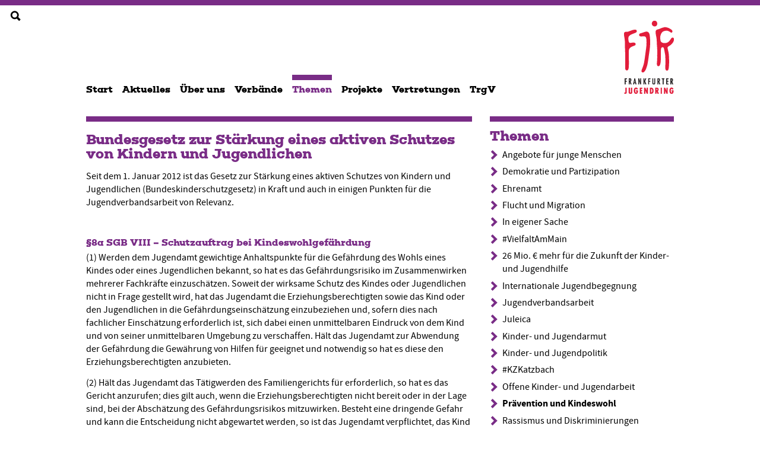

--- FILE ---
content_type: text/html; charset=utf-8
request_url: https://frankfurterjugendring.de/themen/praevention-kindeswohl/bundeskinderschutzgesetz
body_size: 15262
content:
<!DOCTYPE html>
<!--[if IEMobile 7]><html class="iem7"  lang="de" dir="ltr"><![endif]-->
<!--[if lte IE 6]><html class="lt-ie9 lt-ie8 lt-ie7"  lang="de" dir="ltr"><![endif]-->
<!--[if (IE 7)&(!IEMobile)]><html class="lt-ie9 lt-ie8"  lang="de" dir="ltr"><![endif]-->
<!--[if IE 8]><html class="lt-ie9"  lang="de" dir="ltr"><![endif]-->
<!--[if (gte IE 9)|(gt IEMobile 7)]><!--><html  lang="de" dir="ltr"><!--<![endif]-->

<head>
  <meta charset="utf-8" />
<meta name="Generator" content="Drupal 7 (http://drupal.org)" />
<link rel="canonical" href="/themen/praevention-kindeswohl/bundeskinderschutzgesetz" />
<link rel="shortlink" href="/node/911" />
<link rel="shortcut icon" href="https://frankfurterjugendring.de/sites/all/themes/fjr_web/favicon.ico" type="image/vnd.microsoft.icon" />
  <title>Bundesgesetz zur Stärkung eines aktiven Schutzes von Kindern und Jugendlichen | FJR - Frankfurter Jugendring</title>

      <meta name="MobileOptimized" content="width">
    <meta name="HandheldFriendly" content="true">
    <meta name="viewport" content="width=device-width">
    <!--[if IEMobile]><meta http-equiv="cleartype" content="on"><![endif]-->

  <link rel="stylesheet" href="https://frankfurterjugendring.de/sites/default/files/css/css_lQaZfjVpwP_oGNqdtWCSpJT1EMqXdMiU84ekLLxQnc4.css" media="all" />
<link rel="stylesheet" href="https://frankfurterjugendring.de/sites/default/files/css/css_LjCx0tu0oPeJe0odsdu1SDoAlGFpHBINLbmc-fdmLhc.css" media="all" />
<link rel="stylesheet" href="https://frankfurterjugendring.de/sites/default/files/css/css_oF3RMKF6R__5kZtMZEnTXUacz263Y36HCfoLwaQenfg.css" media="all" />
<link rel="stylesheet" href="https://frankfurterjugendring.de/sites/default/files/css/css_EA5WwHuFnluTakiTq6SAw7QjTVznYyuctuTJszGn8eY.css" media="all" />
  <script src="https://frankfurterjugendring.de/sites/default/files/js/js_wKyFX46tVKJtPKN12qNjRfS4aubW4G2u7LK22vlDiKo.js"></script>
<script src="https://frankfurterjugendring.de/sites/default/files/js/js_yrEKseYIdlbLjJsLlLezbyp4TYUP2qMNHKor2xrjwEk.js"></script>
<script src="https://frankfurterjugendring.de/sites/default/files/js/js_ljtI8wsrig7AmyuSf6xxSyoZuoBasYW81X7Ka4ioSls.js"></script>
<script>var _paq = _paq || [];(function(){var u=(("https:" == document.location.protocol) ? "https://analytics.ifg.io/" : "https://analytics.ifg.io/");_paq.push(["setSiteId", "13"]);_paq.push(["setTrackerUrl", u+"piwik.php"]);_paq.push(["setDoNotTrack", 1]);_paq.push(["trackPageView"]);_paq.push(["setIgnoreClasses", ["no-tracking","colorbox"]]);_paq.push(["enableLinkTracking"]);var d=document,g=d.createElement("script"),s=d.getElementsByTagName("script")[0];g.type="text/javascript";g.defer=true;g.async=true;g.src=u+"piwik.js";s.parentNode.insertBefore(g,s);})();</script>
<script src="https://frankfurterjugendring.de/sites/default/files/js/js_ZrEkypkHjG7f74lUXWQVBfWyOcdDajXyCLdD27c7yQc.js"></script>
<script>jQuery.extend(Drupal.settings, {"basePath":"\/","pathPrefix":"","ajaxPageState":{"theme":"fjr_web","theme_token":"W7u4LugjAl0VGDvauRmZd7QbStOjGIPguFEVOEaQIfk","js":{"sites\/all\/modules\/jquery_update\/replace\/jquery\/1.8\/jquery.min.js":1,"misc\/jquery-extend-3.4.0.js":1,"misc\/jquery-html-prefilter-3.5.0-backport.js":1,"misc\/jquery.once.js":1,"misc\/drupal.js":1,"sites\/all\/modules\/admin_menu\/admin_devel\/admin_devel.js":1,"sites\/all\/modules\/spamspan\/spamspan.js":1,"public:\/\/languages\/de_-RDwB-S_jFclU4mj6WmTlL4K6_8Ggf5OI0SOGgJyu6Q.js":1,"sites\/all\/modules\/matomo\/matomo.js":1,"0":1,"sites\/all\/themes\/fjr_base\/js\/libraries\/webfontloader.js":1,"sites\/all\/themes\/fjr_base\/js\/libraries\/ResponsiveSlides\/responsiveslides.min.js":1,"sites\/all\/themes\/fjr_base\/js\/libraries\/masonry.pkgd.min.js":1,"sites\/all\/themes\/fjr_base\/js\/libraries\/masonry.ordered.js":1,"sites\/all\/themes\/fjr_base\/js\/libraries\/fancybox\/jquery.fancybox.pack.js":1,"sites\/all\/themes\/fjr_base\/js\/libraries\/mediaelement\/mediaelement-and-player.min.js":1,"sites\/all\/themes\/fjr_web\/js\/slider.js":1,"sites\/all\/themes\/fjr_base\/js\/masonry.js":1,"sites\/all\/themes\/fjr_base\/js\/gallery.js":1,"sites\/all\/themes\/fjr_base\/js\/mediaplayer.js":1,"sites\/all\/themes\/fjr_base\/js\/nav.js":1,"sites\/all\/themes\/fjr_web\/js\/search-bar.js":1,"sites\/all\/themes\/fjr_web\/js\/libraries\/enquire.min.js":1,"sites\/all\/themes\/fjr_web\/js\/mobile-layout.js":1},"css":{"modules\/system\/system.base.css":1,"modules\/system\/system.menus.css":1,"modules\/system\/system.messages.css":1,"modules\/system\/system.theme.css":1,"sites\/all\/modules\/calendar\/css\/calendar_multiday.css":1,"sites\/all\/modules\/date\/date_api\/date.css":1,"sites\/all\/modules\/date\/date_popup\/themes\/datepicker.1.7.css":1,"sites\/all\/modules\/date\/date_repeat_field\/date_repeat_field.css":1,"modules\/field\/theme\/field.css":1,"sites\/all\/modules\/logintoboggan\/logintoboggan.css":1,"modules\/node\/node.css":1,"modules\/search\/search.css":1,"modules\/user\/user.css":1,"sites\/all\/modules\/views\/css\/views.css":1,"sites\/all\/modules\/ckeditor\/css\/ckeditor.css":1,"sites\/all\/modules\/ctools\/css\/ctools.css":1,"sites\/all\/modules\/field_collection\/field_collection.theme.css":1,"sites\/all\/themes\/fjr_base\/system.menus.css":1,"sites\/all\/themes\/fjr_base\/system.messages.css":1,"sites\/all\/themes\/fjr_base\/system.theme.css":1,"sites\/all\/themes\/fjr_base\/js\/libraries\/fancybox\/jquery.fancybox.css":1,"sites\/all\/themes\/fjr_web\/js\/libraries\/mediaelement\/mediaelementplayer.min.css":1,"sites\/all\/themes\/fjr_base\/css\/styles.css":1,"sites\/all\/themes\/fjr_web\/css\/fjr_styles.css":1,"sites\/all\/themes\/fjr_web\/taxonomy.css":1,"sites\/all\/themes\/fjr_web\/search.css":1,"sites\/all\/themes\/fjr_web\/calendar.css":1,"sites\/all\/themes\/fjr_web\/calendar_multiday.css":1}},"better_exposed_filters":{"views":{"highlighted_node_content":{"displays":{"block":{"filters":[]}}}}},"matomo":{"trackMailto":1},"urlIsAjaxTrusted":{"\/themen\/praevention-kindeswohl\/bundeskinderschutzgesetz":true}});</script>
      <!--[if lt IE 9]>
    <script src="/sites/all/themes/zen/js/html5-respond.js"></script>
    <![endif]-->
  </head>
<body class="html not-front not-logged-in no-sidebars page-node page-node- page-node-911 node-type-page section-themen page-panels" >
      <p id="skip-link">
      <a href="#main-content" class="element-invisible element-focusable">Zum Seitennhalt springen</a>
    </p>
          <div class="grid-container navigation-container">
  <div class="header__menu-wrapper grid-new-row grid-item grid-width3">
    <nav class="menu menu--main-nav top-1 menu-block-top-1" role="navigation">
                    <h2 class="element-invisible"  class="block__title block-title">Hauptmenü</h2>
            
      <ul class="menu__list"><li class="menu__item is-expanded first menu-mlid-7631"><a href="/start" class="menu__link menu__link--section-start">Start</a><ul class="menu__list"><li class="menu__item is-leaf first last menu-mlid-8206"><a href="/start/fuer-solidarische-vielfaeltige-gesellschaft-fuer-lebendige-demokratie-morgen" class="menu__link menu__link--section-start">Für eine solidarische und vielfältige Gesellschaft! Für eine lebendige Demokratie von morgen!</a></li></ul></li><li class="menu__item is-expanded menu-mlid-7628"><a href="/aktuelles" class="menu__link menu__link--section-aktuelles">Aktuelles</a><ul class="menu__list"><li class="menu__item is-expanded first menu-mlid-8181"><a href="/aktuelles/news" class="menu__link menu__link--section-aktuelles">News</a><ul class="menu__list"><li class="menu__item is-leaf first menu-mlid-8243"><a href="/aktuelles/news/augen-kinotag-2026-publikumspremiere-geheime-stockwerk" class="menu__link menu__link--section-aktuelles">AUGEN AUF-KINOTAG 2026: Publikumspremiere DAS GEHEIME STOCKWERK</a></li><li class="menu__item is-leaf menu-mlid-8230"><a href="/aktuelles/news/aufnahme-ijv-frankfurter-jugendring" class="menu__link menu__link--section-aktuelles">Aufnahme des IJV in den Frankfurter Jugendring</a></li><li class="menu__item is-leaf menu-mlid-8240"><a href="/aktuelles/news/buendniss-bildung-statt-abschiebung" class="menu__link menu__link--section-aktuelles">Das Bündniss Bildung statt Abschiebung</a></li><li class="menu__item is-leaf menu-mlid-8232"><a href="/aktuelles/news/demokratie-jugend-verteidigen" class="menu__link menu__link--section-aktuelles">Demokratie und Jugend verteidigen!</a></li><li class="menu__item is-leaf menu-mlid-8236"><a href="/aktuelles/news/frankfurter-appell-fuer-vielfalt-zusammenhalt" class="menu__link menu__link--section-aktuelles">Der Frankfurter Appell für Vielfalt und Zusammenhalt</a></li><li class="menu__item is-leaf menu-mlid-8238"><a href="/aktuelles/news/fortbildung-miteinander-praktisch-gedacht" class="menu__link menu__link--section-aktuelles">Fortbildung: Miteinander praktisch gedacht!</a></li><li class="menu__item is-leaf last menu-mlid-8140"><a href="/aktuelles/news/neue-regierung-alte-forderungen" class="menu__link menu__link--section-aktuelles">Neue Regierung - alte Forderungen!</a></li></ul></li><li class="menu__item is-leaf last menu-mlid-7821"><a href="/aktuelles/termine" class="menu__link menu__link--section-aktuelles">Termine</a></li></ul></li><li class="menu__item is-expanded menu-mlid-7778"><a href="/ueber-uns" class="menu__link menu__link--section-ueber-uns">Über uns</a><ul class="menu__list"><li class="menu__item is-leaf first menu-mlid-7777"><a href="/ueber-uns/selbstdarstellung" class="menu__link menu__link--section-ueber-uns">Selbstdarstellung</a></li><li class="menu__item is-leaf menu-mlid-7779"><a href="/ueber-uns/vorstand" class="menu__link menu__link--section-ueber-uns">Vorstand</a></li><li class="menu__item is-expanded menu-mlid-7896"><a href="/ueber-uns/mitgliederversammlung" class="menu__link menu__link--section-ueber-uns">Mitgliederversammlung</a><ul class="menu__list"><li class="menu__item is-leaf first menu-mlid-8169"><a href="/ueber-uns/mitgliederversammlung/pressemitteilung-aufnahme-msj-frankfurt" class="menu__link menu__link--section-ueber-uns">Pressemitteilung Aufnahme MSJ Frankfurt</a></li><li class="menu__item is-leaf menu-mlid-8032"><a href="/ueber-uns/mitgliederversammlung/fjr-wochenende" class="menu__link menu__link--section-ueber-uns">FJR-Wochenende</a></li><li class="menu__item is-leaf last menu-mlid-8142"><a href="/ueber-uns/mitgliederversammlung/pressemeldung" class="menu__link menu__link--section-ueber-uns">Pressemeldung</a></li></ul></li><li class="menu__item is-leaf menu-mlid-7782"><a href="/ueber-uns/geschaeftsstelle" class="menu__link menu__link--section-ueber-uns">Geschäftsstelle</a></li><li class="menu__item is-leaf menu-mlid-7784"><a href="/ueber-uns/satzung" class="menu__link menu__link--section-ueber-uns">Satzung</a></li><li class="menu__item is-leaf menu-mlid-7783"><a href="/ueber-uns/geschichte" class="menu__link menu__link--section-ueber-uns">Geschichte</a></li><li class="menu__item is-expanded menu-mlid-7787"><a href="/ueber-uns/publikationen" class="menu__link menu__link--section-ueber-uns">Publikationen</a><ul class="menu__list"><li class="menu__item is-leaf first menu-mlid-8204"><a href="/ueber-uns/publikationen/100-jahre-frankfurter-jugendring-broschuere-jubilaeum" class="menu__link menu__link--section-ueber-uns">100 Jahre Frankfurter Jugendring! Die Broschüre zum Jubiläum</a></li><li class="menu__item is-expanded menu-mlid-7786"><a href="/ueber-uns/publikationen/frankfurter-kochbuch-kulturen" class="menu__link menu__link--section-ueber-uns">Frankfurter Kochbuch der Kulturen</a><ul class="menu__list"><li class="menu__item is-leaf first last menu-mlid-7964"><a href="/ueber-uns/publikationen/frankfurter-kochbuch-kulturen/auszeichnungen-fuer-frankfurter-kochbuch" class="menu__link menu__link--section-ueber-uns">Auszeichnungen für das »Frankfurter Kochbuch der Kulturen«</a></li></ul></li><li class="menu__item is-expanded menu-mlid-7788"><a href="/ueber-uns/publikationen/jahresbericht" class="menu__link menu__link--section-ueber-uns">Jahresbericht</a><ul class="menu__list"><li class="menu__item is-leaf first last menu-mlid-7993"><a href="/ueber-uns/publikationen/jahresbericht/jahresbericht-2016-vollgepacktes-bewegendes-jahr" class="menu__link menu__link--section-ueber-uns">Jahresbericht 2016 - Ein vollgepacktes und bewegendes Jahr!</a></li></ul></li><li class="menu__item is-leaf last menu-mlid-7912"><a href="/ueber-uns/publikationen/frankfurt" class="menu__link menu__link--section-ueber-uns">Mein Frankfurt und ich</a></li></ul></li><li class="menu__item is-leaf menu-mlid-7790"><a href="/ueber-uns/presse" class="menu__link menu__link--section-ueber-uns">Presse</a></li><li class="menu__item is-leaf menu-mlid-8161"><a href="/ueber-uns/100-jahre-fjr" class="menu__link menu__link--section-ueber-uns">100 Jahre FJR</a></li><li class="menu__item is-leaf menu-mlid-8024"><a href="/ueber-uns/prinzip-selbstorganisation" class="menu__link menu__link--section-ueber-uns">Das Prinzip der Selbstorganisation</a></li><li class="menu__item is-leaf menu-mlid-8033"><a href="/ueber-uns/lebensweltorientierung" class="menu__link menu__link--section-ueber-uns">Lebensweltorientierung</a></li><li class="menu__item is-leaf menu-mlid-8174"><a href="/ueber-uns/termine" class="menu__link menu__link--section-ueber-uns">Termine</a></li><li class="menu__item is-leaf last menu-mlid-7994"><a href="/ueber-uns/man-uns-mitmischen" class="menu__link menu__link--section-ueber-uns">Wie man bei uns mitmischen kann</a></li></ul></li><li class="menu__item is-expanded menu-mlid-7791"><a href="/verbaende" class="menu__link menu__link--section-verbaende">Verbände</a><ul class="menu__list"><li class="menu__item is-leaf first menu-mlid-7785"><a href="/verbaende/abrechnung-zuschuesse" class="menu__link menu__link--section-verbaende">Abrechnung Zuschüsse</a></li><li class="menu__item is-leaf menu-mlid-7931"><a href="/verbaende/alevitische-jugend-frankfurt-ajf" title="Alevitische Jugend Frankfurt (AJF)" class="menu__link menu__link--section-verbaende">Alevitische Jugend Frankfurt (AJF)</a></li><li class="menu__item is-leaf menu-mlid-8180"><a href="/verbaende/amanet-e-v" title="Amanet e. V." class="menu__link menu__link--section-verbaende">Amanet e. V.</a></li><li class="menu__item is-leaf menu-mlid-7933"><a href="/verbaende/arbeitsgemeinschaft-frankfurter-jugendhauser-freier-trager-afj" title="Arbeitsgemeinschaft Frankfurter Jugendhäuser freier Träger (AFJ)" class="menu__link menu__link--section-verbaende">Arbeitsgemeinschaft Frankfurter Jugendhäuser freier Träger (AFJ)</a></li><li class="menu__item is-leaf menu-mlid-7934"><a href="/verbaende/bund-deutscher-pfadfinderinnen-bdp-stadtgruppe-frankfurt" title="Bund Deutscher Pfadfinder*innen (BDP) - Stadtgruppe Frankfurt" class="menu__link menu__link--section-verbaende">Bund Deutscher Pfadfinder*innen (BDP) - Stadtgruppe Frankfurt</a></li><li class="menu__item is-leaf menu-mlid-7935"><a href="/verbaende/deutsche-friedensgesellschaft-vereinigte-kriegsdienstgegnerinnen-dfg-vk-ev" title="Deutsche Friedensgesellschaft – Vereinigte KriegsdienstgegnerInnen (DFG-VK) e.V." class="menu__link menu__link--section-verbaende">Deutsche Friedensgesellschaft – Vereinigte KriegsdienstgegnerInnen (DFG-VK) e.V.</a></li><li class="menu__item is-leaf menu-mlid-7936"><a href="/verbaende/deutsche-jugend-russland-djr" title="Deutsche Jugend aus Russland (DJR)" class="menu__link menu__link--section-verbaende">Deutsche Jugend aus Russland (DJR)</a></li><li class="menu__item is-leaf menu-mlid-7937"><a href="/verbaende/deutsche-lebensrettungs-gesellschaft-dlrg-bezirksjugend-frankfurt" title="Deutsche Lebensrettungs-Gesellschaft (DLRG) - Bezirksjugend Frankfurt" class="menu__link menu__link--section-verbaende">Deutsche Lebensrettungs-Gesellschaft (DLRG) - Bezirksjugend Frankfurt</a></li><li class="menu__item is-leaf menu-mlid-7938"><a href="/verbaende/deutscher-gewerkschaftsbund-dgb-jugend-frankfurt" title="Deutscher Gewerkschaftsbund (DGB) Jugend Frankfurt" class="menu__link menu__link--section-verbaende">Deutscher Gewerkschaftsbund (DGB) Jugend Frankfurt</a></li><li class="menu__item is-leaf menu-mlid-7940"><a href="/verbaende/evangelische-jugend-frankfurt-ejuf" title="Evangelische Jugend Frankfurt (EJuF)" class="menu__link menu__link--section-verbaende">Evangelische Jugend Frankfurt (EJuF)</a></li><li class="menu__item is-leaf menu-mlid-7941"><a href="/verbaende/frankfurter-jugendring" title="Frankfurter Jugendring" class="menu__link menu__link--section-verbaende">Frankfurter Jugendring</a></li><li class="menu__item is-leaf menu-mlid-7943"><a href="/verbaende/interkulturelles-jugendforum-ev-kagef" title="Interkulturelles Jugendforum e.V. (KAGEF)" class="menu__link menu__link--section-verbaende">Interkulturelles Jugendforum e.V. (KAGEF)</a></li><li class="menu__item is-leaf menu-mlid-8231"><a href="/verbaende/internationaler-jugendverein-frankfurt" title="Internationaler Jugendverein Frankfurt" class="menu__link menu__link--section-verbaende">Internationaler Jugendverein Frankfurt</a></li><li class="menu__item is-leaf menu-mlid-7939"><a href="/verbaende/jugend-evangelischer-freikirchen" title="Jugend evangelischer Freikirchen (JEF)" class="menu__link menu__link--section-verbaende">Jugend evangelischer Freikirchen (JEF)</a></li><li class="menu__item is-leaf menu-mlid-7945"><a href="/verbaende/jugend-kulturverein-e-v" title="Jugend- und Kulturverein e. V." class="menu__link menu__link--section-verbaende">Jugend- und Kulturverein e. V.</a></li><li class="menu__item is-leaf menu-mlid-7946"><a href="/verbaende/jugendfeuerwehr-frankfurt-main" title="Jugendfeuerwehr Frankfurt am Main" class="menu__link menu__link--section-verbaende">Jugendfeuerwehr Frankfurt am Main</a></li><li class="menu__item is-leaf menu-mlid-7947"><a href="/verbaende/jugendrotkreuz-frankfurt-jrk" title="Jugendrotkreuz Frankfurt (JRK)" class="menu__link menu__link--section-verbaende">Jugendrotkreuz Frankfurt (JRK)</a></li><li class="menu__item is-leaf menu-mlid-7948"><a href="/verbaende/jugendwerk-arbeiterwohlfahrt-awo" title="Jugendwerk der Arbeiterwohlfahrt (AWO)" class="menu__link menu__link--section-verbaende">Jugendwerk der Arbeiterwohlfahrt (AWO)</a></li><li class="menu__item is-leaf menu-mlid-7944"><a href="/verbaende/judische-initiative" title="Jüdische Initiative" class="menu__link menu__link--section-verbaende">Jüdische Initiative</a></li><li class="menu__item is-leaf menu-mlid-7949"><a href="/verbaende/katholische-jugend-frankfurt-kjf" title="Katholische Jugend Frankfurt (KJF)" class="menu__link menu__link--section-verbaende">Katholische Jugend Frankfurt (KJF)</a></li><li class="menu__item is-leaf menu-mlid-8173"><a href="/verbaende/msj-frankfurt" title="MSJ Frankfurt" class="menu__link menu__link--section-verbaende">MSJ Frankfurt</a></li><li class="menu__item is-leaf menu-mlid-7950"><a href="/verbaende/naturfreundinnenjugend-frankfurt-nfj" title="Naturfreund*innenjugend Frankfurt (NFJ)" class="menu__link menu__link--section-verbaende">Naturfreund*innenjugend Frankfurt (NFJ)</a></li><li class="menu__item is-leaf menu-mlid-7952"><a href="/verbaende/pfadfinderring-frankfurt" title="Pfadfinderring Frankfurt" class="menu__link menu__link--section-verbaende">Pfadfinderring Frankfurt</a></li><li class="menu__item is-leaf menu-mlid-8132"><a href="/verbaende/projekt-moses-jugend-sozialwerk-ev" title="Projekt Moses Jugend- und Sozialwerk e.V." class="menu__link menu__link--section-verbaende">Projekt Moses Jugend- und Sozialwerk e.V.</a></li><li class="menu__item is-leaf menu-mlid-7953"><a href="/verbaende/saz-rock-ev" title="Saz-Rock e.V." class="menu__link menu__link--section-verbaende">Saz-Rock e.V.</a></li><li class="menu__item is-leaf menu-mlid-7954"><a href="/verbaende/solidaritatsjugend-frankfurt" title="Solidaritätsjugend Frankfurt" class="menu__link menu__link--section-verbaende">Solidaritätsjugend Frankfurt</a></li><li class="menu__item is-leaf menu-mlid-7956"><a href="/verbaende/sozialistische-jugend-deutschlands-sjd-falken" title="Sozialistische Jugend Deutschlands (SJD) - Die Falken" class="menu__link menu__link--section-verbaende">Sozialistische Jugend Deutschlands (SJD) - Die Falken</a></li><li class="menu__item is-leaf menu-mlid-7957"><a href="/verbaende/sportjugend-frankfurt-sjf" title="Sportjugend Frankfurt (SJF)" class="menu__link menu__link--section-verbaende">Sportjugend Frankfurt (SJF)</a></li><li class="menu__item is-leaf menu-mlid-8004"><a href="/verbaende/stadtschulerinnenrat-frankfurt" title="Stadtschüler*innenrat Frankfurt (SSRffm)" class="menu__link menu__link--section-verbaende">Stadtschüler*innenrat Frankfurt (SSRffm)</a><ul class="menu__list"><li class="menu__item is-expanded first last menu-mlid-8182"><a href="/verbaende/stadtschuelerinnenrat-frankfurt-ssrffm/situation-ssrffm" class="menu__link menu__link--section-verbaende">Situation des SSRffm</a><ul class="menu__list"><li class="menu__item is-leaf first last menu-mlid-8183"><a href="/verbaende/stadtschuelerinnenrat-frankfurt-ssrffm/situation-ssrffm/berichterstattung-situation-ssr" class="menu__link menu__link--section-verbaende">Berichterstattung zur Situation des SSR</a></li></ul></li></ul></li><li class="menu__item is-leaf menu-mlid-7958"><a href="/verbaende/unabhangige-trager-initiativ-gruppen-unig" title="Unabhängige Träger und Initiativ-Gruppen (UnIg)" class="menu__link menu__link--section-verbaende">Unabhängige Träger und Initiativ-Gruppen (UnIg)</a></li><li class="menu__item is-leaf menu-mlid-8229"><a href="/verbaende/verbaende" class="menu__link menu__link--section-verbaende">Verbaende</a></li><li class="menu__item is-leaf menu-mlid-8215"><a href="/verbaende/verband-judischer-studierender-hessen" title="Verband Jüdischer Studierender Hessen" class="menu__link menu__link--section-verbaende">Verband Jüdischer Studierender Hessen</a></li><li class="menu__item is-leaf last menu-mlid-7959"><a href="/verbaende/verein-turkischer-jugendlicher" title="Verein Türkischer Jugendlicher e.V. / Internationales Zentrum" class="menu__link menu__link--section-verbaende">Verein Türkischer Jugendlicher e.V. / Internationales Zentrum</a></li></ul></li><li class="menu__item is-expanded is-active-trail menu-mlid-7842"><a href="/themen" class="menu__link is-active-trail menu__link--section-themen">Themen</a><ul class="menu__list"><li class="menu__item is-leaf first menu-mlid-7990"><a href="/themen/angebote-fur-junge-menschen" title="Angebote für junge Menschen" class="menu__link menu__link--section-themen">Angebote für junge Menschen</a><ul class="menu__list"><li class="menu__item is-leaf first menu-mlid-7873"><a href="/themen/angebote-fuer-junge-menschen/tipps-hinweise" class="menu__link menu__link--section-themen">Tipps und Hinweise</a></li><li class="menu__item is-leaf menu-mlid-7897"><a href="/themen/angebote-fuer-junge-menschen/jugendverbandsarbeit" class="menu__link menu__link--section-themen">Was ist Jugendverbandsarbeit?</a></li><li class="menu__item is-leaf last menu-mlid-7898"><a href="/themen/angebote-fuer-junge-menschen/offene-kinder-jugendarbeit" class="menu__link menu__link--section-themen">Was ist Offene Kinder- und Jugendarbeit?</a></li></ul></li><li class="menu__item is-expanded menu-mlid-7902"><a href="/themen/demokratie-partizipation" title="Demokratie und Partizipation" class="menu__link menu__link--section-themen">Demokratie und Partizipation</a><ul class="menu__list"><li class="menu__item is-leaf first last menu-mlid-8239"><a href="/themen/demokratie-partizipation/kommunalwahlen-2026" class="menu__link menu__link--section-themen">Kommunalwahlen 2026</a></li></ul></li><li class="menu__item is-leaf menu-mlid-7910"><a href="/themen/ehrenamt" title="Ehrenamt" class="menu__link menu__link--section-themen">Ehrenamt</a><ul class="menu__list"><li class="menu__item is-leaf first last menu-mlid-7974"><a href="/themen/ehrenamt/ehrenamt-frankfurt" class="menu__link menu__link--section-themen">Ehrenamt in Frankfurt</a></li></ul></li><li class="menu__item is-leaf menu-mlid-7905"><a href="/themen/flucht-migration" title="Flucht und Migration" class="menu__link menu__link--section-themen">Flucht und Migration</a></li><li class="menu__item is-expanded menu-mlid-7904"><a href="/themen/eigener-sache" title="In eigener Sache" class="menu__link menu__link--section-themen">In eigener Sache</a><ul class="menu__list"><li class="menu__item is-leaf first last menu-mlid-8196"><a href="/themen/eigener-sache/progress-pride-flag-fjr-diese-verwendet" class="menu__link menu__link--section-themen">Die Progress Pride Flag – und warum der FJR diese verwendet</a></li></ul></li><li class="menu__item is-leaf menu-mlid-8028"><a href="/themen/VielfaltAmMain" title="#VielfaltAmMain" class="menu__link menu__link--section-themen">#VielfaltAmMain</a></li><li class="menu__item is-leaf menu-mlid-8179"><a href="/themen/26-mio-eu-mehr-fuer-zukunft-kinder-jugendhilfe" class="menu__link menu__link--section-themen">26 Mio. € mehr für die Zukunft der Kinder- und Jugendhilfe</a></li><li class="menu__item is-leaf menu-mlid-7903"><a href="/themen/internationale-jugendbegegnung" title="Internationale Jugendbegegnung" class="menu__link menu__link--section-themen">Internationale Jugendbegegnung</a></li><li class="menu__item is-leaf menu-mlid-7906"><a href="/themen/jugendverbandsarbeit" title="Jugendverbandsarbeit" class="menu__link menu__link--section-themen">Jugendverbandsarbeit</a></li><li class="menu__item is-expanded menu-mlid-7907"><a href="/themen/juleica" title="Juleica" class="menu__link menu__link--section-themen">Juleica</a><ul class="menu__list"><li class="menu__item is-leaf first menu-mlid-7793"><a href="/themen/juleica/juleica" class="menu__link menu__link--section-themen">JuLeiCa</a></li><li class="menu__item is-leaf menu-mlid-8244"><a href="/themen/juleica/juleica-grundausbildung-2026" class="menu__link menu__link--section-themen">Juleica-Grundausbildung 2026</a></li><li class="menu__item is-leaf menu-mlid-8000"><a href="/themen/juleica/verguenstigungen-frankfurtmain-fuer-juleica-inhaberinnen" class="menu__link menu__link--section-themen">Vergünstigungen in Frankfurt/Main für Juleica-Inhaber*innen</a></li><li class="menu__item is-leaf menu-mlid-8144"><a href="/themen/juleica/vielfaeltig-engagiert-juleica-ausbildung" class="menu__link menu__link--section-themen">Vielfältig engagiert: Juleica-Ausbildung</a></li><li class="menu__item is-leaf last menu-mlid-8148"><a href="/themen/juleica/vielfaeltig-engagiert-juleica-ausbildung-kassel" class="menu__link menu__link--section-themen">Vielfältig engagiert: Juleica-Ausbildung in Kassel</a></li></ul></li><li class="menu__item is-leaf menu-mlid-7995"><a href="/themen/kinder-jugendarmut" title="Kinder- und Jugendarmut" class="menu__link menu__link--section-themen">Kinder- und Jugendarmut</a></li><li class="menu__item is-leaf menu-mlid-7911"><a href="/themen/kinder-jugend-politik" title="Kinder- und Jugendpolitik" class="menu__link menu__link--section-themen">Kinder- und Jugendpolitik</a></li><li class="menu__item is-leaf menu-mlid-8027"><a href="/themen/kzkatzbach" title="#KZKatzbach" class="menu__link menu__link--section-themen">#KZKatzbach</a></li><li class="menu__item is-expanded menu-mlid-7908"><a href="/themen/offene-kinder-jugendarbeit" title="Offene Kinder- und Jugendarbeit" class="menu__link menu__link--section-themen">Offene Kinder- und Jugendarbeit</a><ul class="menu__list"><li class="menu__item is-expanded first menu-mlid-8038"><a href="/OKJA-Protest" class="menu__link menu__link--section-okja-protest">Proteste der Freien Träger der Offenen Kinder- und Jugendarbeit</a><ul class="menu__list"><li class="menu__item is-leaf first menu-mlid-8147"><a href="/themen/offene-kinder-jugendarbeit/proteste-freien-traeger-offenen-kinder-jugendarbeit/pm-tag-0" class="menu__link menu__link--section-themen">PM: Tag der geschlossenen Tür 17.06.2021</a></li><li class="menu__item is-leaf menu-mlid-8143"><a href="/themen/offene-kinder-jugendarbeit/proteste-freien-traeger-offenen-kinder-jugendarbeit/pm-tag" class="menu__link menu__link--section-themen">PM: Tag der geschlossenen Tür 20.05.2021</a></li><li class="menu__item is-leaf last menu-mlid-8157"><a href="/themen/offene-kinder-jugendarbeit/proteste-freien-traeger-offenen-kinder-jugendarbeit/protestfest" class="menu__link menu__link--section-themen">Protestfest 11.11.2021</a></li></ul></li><li class="menu__item is-leaf last menu-mlid-8159"><a href="/themen/offene-kinder-jugendarbeit/okja-protest-31032022" class="menu__link menu__link--section-themen">OKJA-Protest am 31.03.2022</a></li></ul></li><li class="menu__item is-expanded is-active-trail menu-mlid-8149"><a href="/themen/praevention-und-kindeswohl" title="Prävention und Kindeswohl" class="menu__link is-active-trail menu__link--section-themen">Prävention und Kindeswohl</a><ul class="menu__list"><li class="menu__item is-leaf is-active-trail is-active first menu-mlid-8155"><a href="/themen/praevention-kindeswohl/bundeskinderschutzgesetz" class="menu__link is-active-trail menu__link--section-themen active">Bundeskinderschutzgesetz</a></li><li class="menu__item is-leaf last menu-mlid-8154"><a href="/themen/praevention-kindeswohl/kindeswohl-jugendschutz-beratung-hilfe" class="menu__link menu__link--section-themen">Kindeswohl und Jugendschutz: Beratung und Hilfe</a></li></ul></li><li class="menu__item is-expanded menu-mlid-7901"><a href="/themen/rassismus-diskriminierungen" title="Rassismus und Diskriminierungen" class="menu__link menu__link--section-themen">Rassismus und Diskriminierungen</a><ul class="menu__list"><li class="menu__item is-leaf first menu-mlid-8172"><a href="/themen/rassismus-diskriminierungen/anne-frank-tag-2023" class="menu__link menu__link--section-themen">Anne Frank Tag 2023</a></li><li class="menu__item is-leaf last menu-mlid-8145"><a href="/themen/rassismus-diskriminierungen/anne-frank-tag-2021" class="menu__link menu__link--section-themen">Anne Frank Tag 2021</a></li></ul></li><li class="menu__item is-leaf last menu-mlid-7900"><a href="/themen/stadtpolitik" title="Stadtpolitik" class="menu__link menu__link--section-themen">Stadtpolitik</a></li></ul></li><li class="menu__item is-expanded menu-mlid-7748"><a href="/projekte" class="menu__link menu__link--section-projekte">Projekte</a><ul class="menu__list"><li class="menu__item is-expanded first menu-mlid-8035"><a href="/projekte/ak-partizipation" class="menu__link menu__link--section-projekte">AK Partizipation</a><ul class="menu__list"><li class="menu__item is-leaf first menu-mlid-8036"><a href="/projekte/ak-partizipation/mitglieder-ak-partizipation" class="menu__link menu__link--section-projekte">Mitglieder des AK Partizipation</a></li><li class="menu__item is-leaf last menu-mlid-8222"><a href="/projekte/ak-partizipation/jugendmachtfrankfurt" class="menu__link menu__link--section-projekte">jugendmachtfrankfurt</a></li></ul></li><li class="menu__item is-expanded menu-mlid-8162"><a href="/projekte/frankfurt-macht-ferien" class="menu__link menu__link--section-projekte">Frankfurt macht Ferien</a><ul class="menu__list"><li class="menu__item is-expanded first menu-mlid-8163"><a href="/projekte/frankfurt-macht-ferien/frankfurt-macht-ferien-relaunch-2022" class="menu__link menu__link--section-projekte">Frankfurt macht Ferien - Relaunch 2022</a><ul class="menu__list"><li class="menu__item is-leaf first last menu-mlid-8205"><a href="/projekte/frankfurt-macht-ferien/frankfurt-macht-ferien-relaunch-2022/malbuch-frankfurt-macht-ferien" class="menu__link menu__link--section-projekte">Das Malbuch zu Frankfurt macht Ferien!</a></li></ul></li><li class="menu__item is-leaf last menu-mlid-8168"><a href="/projekte/frankfurt-macht-ferien/neue-website-frankfurt-macht-ferien-geht-start" class="menu__link menu__link--section-projekte">Neue Website &quot;Frankfurt macht Ferien&quot; geht an den Start!</a></li></ul></li><li class="menu__item is-leaf menu-mlid-8237"><a href="/start/pov-deine%20perspektive-tiktok" class="menu__link menu__link--section-start">POV: Deine Perspektive, deine Stadt!</a></li><li class="menu__item is-expanded menu-mlid-7998"><a href="/projekte/partnerschaft-fuer-demokratie-frankfurt" class="menu__link menu__link--section-projekte">Partnerschaft für Demokratie Frankfurt</a><ul class="menu__list"><li class="menu__item is-leaf first last menu-mlid-8026"><a href="/projekte/partnerschaft-fuer-demokratie-frankfurt/jugendforum" class="menu__link menu__link--section-projekte">Jugendforum</a></li></ul></li><li class="menu__item is-expanded menu-mlid-8020"><a href="/projekte/Vielfalt-am-Main" class="menu__link menu__link--section-projekte">Vielfalt am Main</a><ul class="menu__list"><li class="menu__item is-leaf first menu-mlid-8021"><a href="/projekte/parade-kulturen/parade-2018-medien" class="menu__link menu__link--section-projekte">Die Parade 2018 in den Medien</a></li><li class="menu__item is-expanded menu-mlid-8241"><a href="/projekte/vielfalt-main/inklusive-jugendverbandsarbeit" class="menu__link menu__link--section-projekte">Inklusive Jugendverbandsarbeit</a><ul class="menu__list"><li class="menu__item is-leaf first last menu-mlid-8242"><a href="/projekte/vielfalt-main/inklusive-jugendverbandsarbeit/konzept-inklusion" class="menu__link menu__link--section-projekte">Konzept Inklusion</a></li></ul></li><li class="menu__item is-expanded menu-mlid-8199"><a href="/projekte/vielfalt-main/queer069" class="menu__link menu__link--section-projekte">Queer069</a><ul class="menu__list"><li class="menu__item is-expanded first menu-mlid-8202"><a href="/projekte/vielfalt-main/queer069/updates-queer069" class="menu__link menu__link--section-projekte">Updates Queer069</a><ul class="menu__list"><li class="menu__item is-leaf first menu-mlid-8224"><a href="/projekte/vielfalt-main/queer069/updates-queer069/anmeldung-drag-workshop-2505" class="menu__link menu__link--section-projekte">Anmeldung Drag Workshop 25.05.</a></li><li class="menu__item is-leaf menu-mlid-8219"><a href="/projekte/vielfalt-main/queer069/updates-queer069/anmeldung-fotografieworkshop-171805" class="menu__link menu__link--section-projekte">Anmeldung Fotografieworkshop 17./18.05.</a></li><li class="menu__item is-leaf menu-mlid-8221"><a href="/projekte/vielfalt-main/queer069/updates-queer069/anmeldung-vollversammlung-2305" class="menu__link menu__link--section-projekte">Anmeldung Vollversammlung 23.05.</a></li><li class="menu__item is-leaf last menu-mlid-8228"><a href="/projekte/vielfalt-main/queer069/updates-queer069/zine-workshop" class="menu__link menu__link--section-projekte">Zine Workshop</a></li></ul></li><li class="menu__item is-leaf last menu-mlid-8203"><a href="/projekte/vielfalt-main/queer069/glossar-lsbtqia" class="menu__link menu__link--section-projekte">glossar lsbtqia</a></li></ul></li><li class="menu__item is-leaf menu-mlid-8193"><a href="/projekte/vielfalt-main/vam-projekt" class="menu__link menu__link--section-projekte">VaM - das Projekt</a></li><li class="menu__item is-expanded menu-mlid-8209"><a href="/projekte/vielfalt-main/veranstaltungvam" class="menu__link menu__link--section-projekte">VeranstaltungVaM</a><ul class="menu__list"><li class="menu__item is-leaf first last menu-mlid-8225"><a href="/projekte/vielfalt-main/veranstaltungvam/buehnenprogramm" class="menu__link menu__link--section-projekte">Bühnenprogramm</a></li></ul></li><li class="menu__item is-expanded last menu-mlid-8212"><a href="/projekte/vielfalt-main/veranstaltungvam-0" class="menu__link menu__link--section-projekte">VeranstaltungVaM</a><ul class="menu__list"><li class="menu__item is-leaf first menu-mlid-8218"><a href="/projekte/vielfalt-main/veranstaltungvam/demonstration-fuer-vielfalt-gegen-diskriminierung" class="menu__link menu__link--section-projekte">Demonstration für Vielfalt &amp; gegen Diskriminierung</a></li><li class="menu__item is-leaf last menu-mlid-8226"><a href="/projekte/vielfalt-main/veranstaltungvam/workshopprogramm" class="menu__link menu__link--section-projekte">Workshopprogramm</a></li></ul></li></ul></li><li class="menu__item is-expanded last menu-mlid-7756"><a href="/projekte/projektarchiv" class="menu__link menu__link--section-projekte">Projektarchiv</a><ul class="menu__list"><li class="menu__item is-expanded first menu-mlid-7999"><a href="/projekte/projektarchiv/2016" class="menu__link menu__link--section-projekte">2016</a><ul class="menu__list"><li class="menu__item is-leaf first menu-mlid-7972"><a href="/projekte/projektarchiv/projekte-2016/azraq-ausstellung" class="menu__link menu__link--section-projekte">AZRAQ - Ausstellung</a></li><li class="menu__item is-leaf menu-mlid-7989"><a href="/projekte/projektarchiv/projekte-2016/recht-streben-glueck" class="menu__link menu__link--section-projekte">Das Recht auf Streben nach Glück</a></li><li class="menu__item is-leaf menu-mlid-7973"><a href="/projekte/projektarchiv/projekte-2016/kommunalwahl-2016-politik-sofa" class="menu__link menu__link--section-projekte">Kommunalwahl 2016: Politik auf dem Sofa</a></li><li class="menu__item is-leaf menu-mlid-7923"><a href="/projekte/projektarchiv/projekte-2016/kommunalwahl-2016-frankfurt-waehltde" class="menu__link menu__link--section-projekte">Kommunalwahl 2016: frankfurt-waehlt.de</a></li><li class="menu__item is-leaf last menu-mlid-7792"><a href="/projekte/projektarchiv/2016/parade-kulturen-2016" class="menu__link menu__link--section-projekte">Parade der Kulturen 2016</a></li></ul></li><li class="menu__item is-leaf menu-mlid-8197"><a href="/projekte/projektarchiv/2018" class="menu__link menu__link--section-projekte">2018</a></li><li class="menu__item is-leaf menu-mlid-8198"><a href="/projekte/projektarchiv/2019" class="menu__link menu__link--section-projekte">2019</a></li><li class="menu__item is-expanded menu-mlid-8030"><a href="/projekte/projektarchiv/aufbau-jugendarbeit-frankfurter-moscheen" class="menu__link menu__link--section-projekte">Aufbau von Jugendarbeit in Frankfurter Moscheen</a><ul class="menu__list"><li class="menu__item is-leaf first last menu-mlid-8031"><a href="/projekte/aufbau-jugendarbeit-frankfurter-moscheen/fragen-taoufik-iman" class="menu__link menu__link--section-projekte">Fragen an Taoufik und Iman</a></li></ul></li><li class="menu__item is-expanded menu-mlid-8006"><a href="/projekte/projektarchiv/kampagne-gegen-kinder-jugendarmut" class="menu__link menu__link--section-projekte">Kampagne gegen Kinder- und Jugendarmut</a><ul class="menu__list"><li class="menu__item is-leaf first menu-mlid-8022"><a href="/projekte/kampagne-gegen-kinder-jugendarmut/danke" class="menu__link menu__link--section-projekte">Danke</a></li><li class="menu__item is-leaf menu-mlid-8010"><a href="/projekte/kampagne-gegen-kinder-jugendarmut/erneuerung-erweiterung-unseres-ferienportals" class="menu__link menu__link--section-projekte">Erneuerung und Erweiterung unseres Ferienportals</a></li><li class="menu__item is-leaf menu-mlid-8012"><a href="/projekte/kampagne-gegen-kinder-jugendarmut/flagge-zeigen-armtm" class="menu__link menu__link--section-projekte">Flagge zeigen mit armTM</a></li><li class="menu__item is-leaf menu-mlid-8007"><a href="/projekte/kampagne-gegen-kinder-jugendarmut/hintergruende-motivationen" class="menu__link menu__link--section-projekte">Hintergründe und Motivationen</a></li><li class="menu__item is-leaf menu-mlid-8005"><a href="/projekte/kampagne-gegen-kinder-jugendarmut/neue-kampagne" class="menu__link menu__link--section-projekte">Neue Kampagne</a></li><li class="menu__item is-leaf menu-mlid-8018"><a href="/projekte/kampagne-gegen-kinder-jugendarmut/offline-shopping" class="menu__link menu__link--section-projekte">Offline Shopping</a></li><li class="menu__item is-leaf menu-mlid-8014"><a href="/projekte/kampagne-gegen-kinder-jugendarmut/pressespiegel-armtm" class="menu__link menu__link--section-projekte">Pressespiegel armTM</a></li><li class="menu__item is-leaf menu-mlid-8011"><a href="/projekte/kampagne-gegen-kinder-jugendarmut/spendenaufruf-ferien-fonds" class="menu__link menu__link--section-projekte">Spendenaufruf Ferien-Fonds</a></li><li class="menu__item is-leaf menu-mlid-8165"><a href="/projekte/kampagne-gegen-kinder-jugendarmut/umbau-webseite-shops" class="menu__link menu__link--section-projekte">Umbau der Webseite und des Shops</a></li><li class="menu__item is-leaf last menu-mlid-8009"><a href="/projekte/kampagne-gegen-kinder-jugendarmut/forderungen" class="menu__link menu__link--section-projekte">Unsere Forderungen</a></li></ul></li><li class="menu__item is-expanded menu-mlid-8016"><a href="/projekte/projektarchiv/projekte-2017" class="menu__link menu__link--section-projekte">Projekte 2017</a><ul class="menu__list"><li class="menu__item is-leaf first last menu-mlid-7996"><a href="/anne-frank-tag" class="menu__link menu__link--section-anne-frank-tag">Anne-Frank-Tag 2017</a></li></ul></li><li class="menu__item is-leaf menu-mlid-8029"><a href="/projekte/projektarchiv/vielfalt-main-2021" class="menu__link menu__link--section-projekte">Vielfalt am Main 2021</a></li><li class="menu__item is-expanded menu-mlid-7878"><a href="/projekte/projektarchiv/2015" class="menu__link menu__link--section-projekte">2015</a><ul class="menu__list"><li class="menu__item is-leaf first menu-mlid-7885"><a href="/projekte/projektarchiv/2015/aufbau-jugendverbandsarbeit-moscheengemeinden" class="menu__link menu__link--section-projekte">Aufbau von Jugendverbandsarbeit in Moscheengemeinden</a></li><li class="menu__item is-leaf menu-mlid-7874"><a href="/projekte/projektarchiv/2015/jugendfonds-demokratie-leben" class="menu__link menu__link--section-projekte">Jugendfonds &quot;Demokratie leben!&quot;</a></li><li class="menu__item is-leaf menu-mlid-7877"><a href="/projekte/projektarchiv/2015/jugendliche-frankfurt-fordern-mehr-raum" class="menu__link menu__link--section-projekte">Jugendliche aus Frankfurt fordern mehr Raum!</a></li><li class="menu__item is-leaf menu-mlid-7985"><a href="/projekte/projektarchiv/2015/juleica-2015" class="menu__link menu__link--section-projekte">JuleiCa  2015</a></li><li class="menu__item is-leaf menu-mlid-7883"><a href="/projekte/projektarchiv/2015/open-space-parade-kulturen" class="menu__link menu__link--section-projekte">Open Space zur Parade der Kulturen</a></li><li class="menu__item is-leaf menu-mlid-7893"><a href="/projekte/projektarchiv/2015/frankfurt-meets-tel-aviv-and-eskisehir" class="menu__link menu__link--section-projekte">Frankfurt meets Tel Aviv and Eskişehir</a></li><li class="menu__item is-leaf menu-mlid-7892"><a href="/projekte/projektarchiv/2015/migrationspolitisches-forum-erwuenscht-geduldet-neuzuwanderung" class="menu__link menu__link--section-projekte">Migrationspolitisches Forum: »Erwünscht oder geduldet? Neuzuwanderung aus Südosteuropa: Probleme – Hilfen – Chancen«</a></li><li class="menu__item is-leaf menu-mlid-7894"><a href="/projekte/projektarchiv/2015/frankfurter-familienmesse-2015" class="menu__link menu__link--section-projekte">Frankfurter Familienmesse 2015</a></li><li class="menu__item is-leaf last menu-mlid-7891"><a href="/projekte/projektarchiv/2015/wohnungspolitisches-forum-neue-wege-wohnungspolitik" class="menu__link menu__link--section-projekte">Wohnungspolitisches Forum: »Neue Wege in der Wohnungspolitik«</a></li></ul></li><li class="menu__item is-expanded menu-mlid-7915"><a href="/projekte/projektarchiv/2014" class="menu__link menu__link--section-projekte">2014</a><ul class="menu__list"><li class="menu__item is-leaf first menu-mlid-7922"><a href="/projekte/projektarchiv/2014/parade-kulturen-2014-vielfalt-leben-frankfurt-fuer-alle" class="menu__link menu__link--section-projekte">Parade der Kulturen 2014: &quot;Vielfalt leben - Frankfurt für Alle&quot;</a></li><li class="menu__item is-leaf last menu-mlid-7916"><a href="/projekte/projektarchiv/2014/preis-fuer-trinationale-jugendbegegnungsprogramm" class="menu__link menu__link--section-projekte">Preis für das trinationale Jugendbegegnungsprogramm</a></li></ul></li><li class="menu__item is-expanded menu-mlid-7920"><a href="/projekte/projektarchiv/2013" class="menu__link menu__link--section-projekte">2013</a><ul class="menu__list"><li class="menu__item is-leaf first menu-mlid-7921"><a href="/projekte/projektarchiv/2013/beteiligung-projekt-flamme-hoffnung-muslimischen-pfadfinder" class="menu__link menu__link--section-projekte">Beteiligung am Projekt »Flamme der Hoffnung« der muslimischen Pfadfinder</a></li><li class="menu__item is-leaf last menu-mlid-7979"><a href="/projekte/projektarchiv/2013/juleica-fortbildung-2013" class="menu__link menu__link--section-projekte">JuleiCa-Fortbildung 2013</a></li></ul></li><li class="menu__item is-expanded menu-mlid-7917"><a href="/projekte/projektarchiv/2012" class="menu__link menu__link--section-projekte">2012</a><ul class="menu__list"><li class="menu__item is-leaf first menu-mlid-7918"><a href="/projekte/projektarchiv/2012/thema-inklusion-fjr" class="menu__link menu__link--section-projekte">Das Thema Inklusion im FJR</a></li><li class="menu__item is-leaf last menu-mlid-7978"><a href="/projekte/projektarchiv/2012/juleica-2012" class="menu__link menu__link--section-projekte">JuleiCa-2012</a></li></ul></li><li class="menu__item is-expanded menu-mlid-7980"><a href="/projekte/projektarchiv/2011" class="menu__link menu__link--section-projekte">2011</a><ul class="menu__list"><li class="menu__item is-leaf first last menu-mlid-7981"><a href="/projekte/projektarchiv/2011/juleica-fortbildung-2011" class="menu__link menu__link--section-projekte">JuleiCa-Fortbildung 2011</a></li></ul></li><li class="menu__item is-expanded menu-mlid-7879"><a href="/projekte/projektarchiv/2010" class="menu__link menu__link--section-projekte">2010</a><ul class="menu__list"><li class="menu__item is-leaf first menu-mlid-7875"><a href="/projekte/projektarchiv/2010/aktionswoche-gegen-kinder-jugendarmut" class="menu__link menu__link--section-projekte">Aktionswoche gegen Kinder- und Jugendarmut</a></li><li class="menu__item is-leaf menu-mlid-7987"><a href="/projekte/projektarchiv/2010/jugendrings-projekt-2010-jugend-jazz-tag" class="menu__link menu__link--section-projekte">Jugendrings-Projekt 2010: Jugend-Jazz-Tag</a></li><li class="menu__item is-leaf menu-mlid-7914"><a href="/projekte/projektarchiv/2010/jugendverbaende-integrativ-aktiv-integration-inklusion" class="menu__link menu__link--section-projekte">Jugendverbände integrativ aktiv - Integration und Inklusion</a></li><li class="menu__item is-leaf menu-mlid-7986"><a href="/projekte/projektarchiv/2010/juleica-fortbildung-2010" class="menu__link menu__link--section-projekte">JuleiCa-Fortbildung 2010</a></li><li class="menu__item is-leaf last menu-mlid-7988"><a href="/projekte/projektarchiv/2010/frankfurter-jugendring-gewinnt-foerderpreis-best-2010" class="menu__link menu__link--section-projekte">Frankfurter Jugendring gewinnt Förderpreis &quot;Best 2010&quot;</a></li></ul></li><li class="menu__item is-expanded menu-mlid-7977"><a href="/projekte/projektarchiv/2009" class="menu__link menu__link--section-projekte">2009</a><ul class="menu__list"><li class="menu__item is-leaf first last menu-mlid-7982"><a href="/projekte/projektarchiv/2009/juleica-fortbildungen-jahr-2009" class="menu__link menu__link--section-projekte">JuleiCa-Fortbildungen im Jahr 2009</a></li></ul></li><li class="menu__item is-expanded menu-mlid-7967"><a href="/projekte/projektarchiv/2008" class="menu__link menu__link--section-projekte">2008</a><ul class="menu__list"><li class="menu__item is-leaf first menu-mlid-7971"><a href="/projekte/projektarchiv/2008/azzis-herz-project" class="menu__link menu__link--section-projekte">Azzis mit Herz Project</a></li><li class="menu__item is-leaf menu-mlid-7969"><a href="/projekte/projektarchiv/2008/big-band-projekt" class="menu__link menu__link--section-projekte">Big-Band Projekt</a></li><li class="menu__item is-leaf menu-mlid-7968"><a href="/projekte/projektarchiv/2008/jugendhilfe-schule" class="menu__link menu__link--section-projekte">Jugendhilfe und Schule</a></li><li class="menu__item is-leaf menu-mlid-7984"><a href="/projekte/projektarchiv/2008/juleica-fortbildung-2008" class="menu__link menu__link--section-projekte">JuleiCa-Fortbildung 2008</a></li><li class="menu__item is-leaf last menu-mlid-7970"><a href="/projekte/projektarchiv/2008/leben-schatten-skyline" class="menu__link menu__link--section-projekte">Leben im Schatten der Skyline</a></li></ul></li><li class="menu__item is-expanded last menu-mlid-7966"><a href="/projekte/projektarchiv/2007" class="menu__link menu__link--section-projekte">2007</a><ul class="menu__list"><li class="menu__item is-leaf first menu-mlid-7965"><a href="/projekte/projektarchiv/2007/hiphop-four-elements-one-culture" class="menu__link menu__link--section-projekte">HipHop – four elements – one culture</a></li><li class="menu__item is-leaf last menu-mlid-7983"><a href="/projekte/projektarchiv/2007/juleica-vernetzung-2007" class="menu__link menu__link--section-projekte">JuleiCa-Vernetzung 2007</a></li></ul></li></ul></li></ul></li><li class="menu__item is-expanded menu-mlid-7658"><a href="/vertretungen" class="menu__link menu__link--section-vertretungen">Vertretungen</a><ul class="menu__list"><li class="menu__item is-leaf first menu-mlid-7992"><a href="/vertretungen/ag-ss78-kinder-jugendarbeit" class="menu__link menu__link--section-vertretungen">AG §78 Kinder- und Jugendarbeit</a></li><li class="menu__item is-leaf menu-mlid-7884"><a href="/vertretungen/ag-grossstadtjugendringe" class="menu__link menu__link--section-vertretungen">AG der Großstadtjugendringe</a></li><li class="menu__item is-leaf menu-mlid-7887"><a href="/vertretungen/foerderverein-kz-katzbach" class="menu__link menu__link--section-vertretungen">Förderverein KZ Katzbach</a></li><li class="menu__item is-leaf menu-mlid-7882"><a href="/vertretungen/frankfurter-alleinerziehenden-netzwerk" class="menu__link menu__link--section-vertretungen">Frankfurter Alleinerziehenden Netzwerk</a></li><li class="menu__item is-leaf menu-mlid-7886"><a href="/vertretungen/frankfurter-buendnis-fuer-familien" class="menu__link menu__link--section-vertretungen">Frankfurter Bündnis für Familien</a></li><li class="menu__item is-leaf menu-mlid-7890"><a href="/vertretungen/haus-jugend" class="menu__link menu__link--section-vertretungen">Haus der Jugend</a></li><li class="menu__item is-leaf menu-mlid-8003"><a href="/vertretungen/magistratskommission-fuer-integration-vielfalt" class="menu__link menu__link--section-vertretungen">Magistratskommission für Integration und Vielfalt</a></li><li class="menu__item is-leaf menu-mlid-7888"><a href="/vertretungen/musikschule-frankfurt" class="menu__link menu__link--section-vertretungen">Musikschule Frankfurt</a></li><li class="menu__item is-leaf menu-mlid-8025"><a href="/vertretungen/netzwerk-migration" class="menu__link menu__link--section-vertretungen">Netzwerk Migration</a></li><li class="menu__item is-leaf menu-mlid-7889"><a href="/vertretungen/regionaltreffen-jugendringe" class="menu__link menu__link--section-vertretungen">Regionaltreffen der Jugendringe</a></li><li class="menu__item is-leaf menu-mlid-7795"><a href="/vertretungen/roemerbergbuendnis" class="menu__link menu__link--section-vertretungen">Römerbergbündnis</a></li><li class="menu__item is-leaf menu-mlid-7796"><a href="/vertretungen/sozialpolitische-offensive-frankfurt" class="menu__link menu__link--section-vertretungen">Sozialpolitische Offensive Frankfurt</a></li><li class="menu__item is-leaf menu-mlid-8037"><a href="/vertretungen/fachbeirat-anne-frank-tag" class="menu__link menu__link--section-vertretungen">Fachbeirat Anne Frank Tag</a></li><li class="menu__item is-expanded menu-mlid-7794"><a href="/vertretungen/staedtische-gremien-jugendhilfe" class="menu__link menu__link--section-vertretungen">Städtische Gremien der Jugendhilfe</a><ul class="menu__list"><li class="menu__item is-leaf first menu-mlid-7919"><a href="/vertretungen/staedtische-gremien-jugendhilfe/jugendhilfe-gremien-bilanz-2012" class="menu__link menu__link--section-vertretungen">Jugendhilfe-Gremien: Bilanz 2012</a></li><li class="menu__item is-leaf last menu-mlid-7895"><a href="/vertretungen/staedtische-gremien-jugendhilfe/jugendhilfe-gremien-bilanz-2015" class="menu__link menu__link--section-vertretungen">Jugendhilfe-Gremien: Bilanz 2015</a></li></ul></li><li class="menu__item is-leaf last menu-mlid-7797"><a href="/vertretungen/beteiligungen" class="menu__link menu__link--section-vertretungen">Weitere Beteiligungen</a></li></ul></li><li class="menu__item is-expanded last menu-mlid-8133"><a href="/traegerverein" class="menu__link menu__link--section-traegerverein">TrgV</a><ul class="menu__list"><li class="menu__item is-leaf first menu-mlid-8134"><a href="/Traegerverein-des-fjr" class="menu__link menu__link--section-traegerverein-des-fjr">Der Trägerverein des FJR (TrgV)</a></li><li class="menu__item is-leaf menu-mlid-8137"><a href="/trgv/satzung-traegervereins" class="menu__link menu__link--section-trgv">Satzung des Trägervereins</a></li><li class="menu__item is-leaf menu-mlid-8135"><a href="/Taetigkeitsberichte-des-Traegervereins" class="menu__link menu__link--section-taetigkeitsberichte-des-traegervereins">Tätigkeitsberichte des Trägervereins</a></li><li class="menu__item is-leaf last menu-mlid-8176"><a href="/trgv/geldauflagen-fuer-guten-zweck" class="menu__link menu__link--section-trgv">Geldauflagen für einen guten Zweck</a></li></ul></li></ul>    </nav>
  </div>
</div>
<div class="search-bar is-hidden" role="search">
  <div class="search-bar__inner">
                <form action="/themen/praevention-kindeswohl/bundeskinderschutzgesetz" method="post" id="search-block-form" accept-charset="UTF-8"><div><div class="container-inline">
      <h2 class="element-invisible">Suchformular</h2>
    <div class="form-item form-type-searchfield form-item-search-block-form">
  <label class="element-invisible" for="edit-search-block-form--2">Suche </label>
 <input title="Geben Sie die Begriffe ein, nach denen Sie suchen." placeholder="Suche" type="search" id="edit-search-block-form--2" name="search_block_form" value="" size="15" maxlength="128" class="form-text form-search" />
</div>
<div class="form-actions form-wrapper" id="edit-actions"><input class="element-invisible form-submit" type="submit" id="edit-submit" name="op" value="Suche" /><button type="submit" id="edit-submit-button" name="op" value="Suche" class="icon icon--search form-submit"><span class="icon__inner">Suchen</span></button></div><input type="hidden" name="form_build_id" value="form-GLCPm4pKbkKKST8TuGAcFqHKCEWMEUMd2PVwX9ghcXw" />
<input type="hidden" name="form_id" value="search_block_form" />
</div>
</div></form>  </div>
  <a class="search-bar__button icon icon--search" href=""><span class="icon__inner">Suche einblenden</span></a>
</div>
<div id="page">
  <div id="page-inner">
    <header class="header grid-container" id="header" role="banner">

              <div class="header__logo-wrapper">
          <a href="/" title="Startseite" rel="home" class="header__logo" id="logo"><img src="https://frankfurterjugendring.de/sites/all/themes/fjr_web/logo.png" alt="Startseite" class="header__logo-image" /></a>
        </div>
      
              <div class="header__name-and-slogan grid-item grid-width2-pos1" id="name-and-slogan">
                      <h1 class="header__site-name" id="site-name">
              <a href="/" title="Startseite" class="header__site-link" rel="home"><span>FJR - Frankfurter Jugendring</span></a>
            </h1>
          
                  </div>
            
    </header>
    <section id="highlighted" class="grid-container">
                        </section>
        <section id="main" class="grid-container">
              <a id="main-content"></a>
                                                        


<div id="content" role="main">
  <article class="node-911 node node--page node--full page page--full node--section-themen clearfix">
    <div class="grid-item grid-width2-pos1 node--full__main">
      <div class="node--full__main--inner">
                  <header>
                                      <h1 class="node__title node-title page__title">Bundesgesetz zur Stärkung eines aktiven Schutzes von Kindern und Jugendlichen</h1>
                        
            
                      </header>
        
        	  	<p>Seit dem 1. Januar 2012 ist das Gesetz zur Stärkung eines aktiven Schutzes von Kindern und Jugendlichen (Bundeskinderschutzgesetz) in Kraft und auch in einigen Punkten für die Jugendverbandsarbeit von Relevanz.</p>

<p> </p>

<h4>§8a SGB VIII – Schutzauftrag bei Kindeswohlgefährdung</h4>

<p>(1) Werden dem Jugendamt gewichtige Anhaltspunkte für die Gefährdung des Wohls eines Kindes oder eines Jugendlichen bekannt, so hat es das Gefährdungsrisiko im Zusammenwirken mehrerer Fachkräfte einzuschätzen. Soweit der wirksame Schutz des Kindes oder Jugendlichen nicht in Frage gestellt wird, hat das Jugendamt die Erziehungsberechtigten sowie das Kind oder den Jugendlichen in die Gefährdungseinschätzung einzubeziehen und, sofern dies nach fachlicher Einschätzung erforderlich ist, sich dabei einen unmittelbaren Eindruck von dem Kind und von seiner unmittelbaren Umgebung zu verschaffen. Hält das Jugendamt zur Abwendung der Gefährdung die Gewährung von Hilfen für geeignet und notwendig so hat es diese den Erziehungsberechtigten anzubieten.</p>

<p>(2) Hält das Jugendamt das Tätigwerden des Familiengerichts für erforderlich, so hat es das Gericht anzurufen; dies gilt auch, wenn die Erziehungsberechtigten nicht bereit oder in der Lage sind, bei der Abschätzung des Gefährdungsrisikos mitzuwirken. Besteht eine dringende Gefahr und kann die Entscheidung nicht abgewartet werden, so ist das Jugendamt verpflichtet, das Kind oder den Jugendlichen in Obhut zu nehmen.</p>

<p>(3) Soweit zur Abwendung der Gefährdung das Tätigwerden anderer Leistungsträger, der Einrichtungen der Gesundheitshilfe oder der Polizei notwendig ist, hat das Jugendamt auf die Inanspruchnahme durch die Erziehungsberechtigten hinzuwirken. Ist ein sofortiges Tätigwerden erforderlich und wirken die Personensorgeberechtigten oder die Erziehungsberechtigten nicht mit, so schaltet das Jugendamt die anderen zur Abwendung der Gefährdung zuständigen Stellen selbst ein.</p>

<p>(4) In Vereinbarungen mit den Trägern von Einrichtungen und Diensten, die Leistungen nach diesem Buch erbringen, ist sicherzustellen, dass</p>

<ol>
	<li>deren Fachkräfte bei Bekanntwerden gewichtiger Anhaltspunkte für die Gefährdung eines von ihnen betreuten Kindes oder Jugendlichen eine Gefährdungseinschätzung vornehmen,</li>
	<li>bei der Gefährdungseinschätzung eine insoweit erfahrene Fachkraft beratend hinzugezogen wird sowie</li>
	<li>die Erziehungsberechtigten sowie das Kind oder der Jugendliche in die Gefährdungseinschätzung einbezogen werden, soweit hierdurch der wirksame Schutz des Kindes oder Jugendlichen nicht in Frage gestellt wird.</li>
</ol>

<p>In die Vereinbarung ist neben den Kriterien für die Qualifikation der beratend hinzuzuziehenden insoweit erfahrenen Fachkraft insbesondere die Verpflichtung aufzunehmen, dass die Fachkräfte der Träger bei den Erziehungsberechtigten auf die Inanspruchnahme von Hilfen hinwirken, wenn sie diese für erforderlich halten, und das Jugendamt informieren, falls die Gefährdung nicht anders abgewendet werden kann.</p>

<p>(5) Werden einem öffentlichen Träger gewichtige Anhaltspunkte für die Gefährdung des Wohls eines Kindes oder eines Jugendlichen bekannt, so sind dem für die Gewährung von Leistungen zuständigen örtlichen Träger die Daten mitzuteilen, deren Kenntnis zur Wahrnehmung des Schutzauftrages bei Kindeswohlgefährdung nach § 8a erforderlich ist. Die Mitteilung soll im Rahmen eines Gespräches zwischen den Fachkräften der beiden örtlichen Träger erfolgen, an dem die Personensorgeberechtigten sowie das Kind oder der Jugendliche beteiligt werden sollen, soweit hierdurch der wirksame Schutz des Kindes oder des Jugendlichen nicht in Frage gestellt wird.</p>

<p> </p>

<h4>§ 72a SGB VIII – Tätigkeitsausschluss einschlägig vorbestrafter Personen</h4>

<p>(1) Die Träger der öffentlichen Jugendhilfe dürfen für die Wahrnehmung der Aufgaben in der Kinder- und Jugendhilfe keine Personen beschäftigen oder vermitteln, die rechtskräftig wegen einer Straftat nach den §§ 171, 174 bis 174c, 176 bis 180a, 181a, 82bis 184f, 225, 232 bis 233a, 234, 235 oder 236 des Strafgesetzbuches verurteilt worden ist. Zu diesem Zweck sollen sie sich bei der Einstellung oder Vermittlung und in regelmäßigen Abständen von den betroffenen Personen ein Führungszeugnis nach § 30 Absatz 5 und § 30a Absatz 1 des Bundeszentralregistergesetzes vorlegen lassen.</p>

<p>(2) Die Träger der öffentlichen Jugendhilfe sollen durch Vereinbarungen mit den Trägern der freien Jugendhilfe sicherstellen, dass diese keine Person, die wegen einer Straftat nach Absatz 1 Satz 1 rechtskräftig verurteilt worden ist, beschäftigen.</p>

<p>(3) Die Träger der öffentlichen Jugendhilfe sollen sicherstellen, dass unter ihrer Verantwortung keine neben- oder ehrenamtlich tätige Person, die wegen einer Straftat nach Absatz 1 Satz 1 rechtskräftig verurteilt worden ist, in Wahrnehmung von Aufgaben der Kinder- und Jugendhilfe Kinder oder Jugendliche beaufsichtigt, betreut, erzieht oder ausbildet oder einen vergleichbaren Kontakt hat. Hierzu sollen die Träger der öffentlichen Jugendhilfe über die Tätigkeiten entscheiden, die von den in Satz 1 genannten Personen auf Grund von Art, Intensität und Dauer des Kontakts dieser Person mit Kindern und Jugendlichen nur nach Einsichtnahme in das Führungszeugnis nach Absatz 1 Satz 2 wahrgenommen werden dürfen.</p>

<p>(4) Die Träger der öffentlichen Jugendhilfe sollen durch Vereinbarungen mit den Trägern der freien Jugendhilfe sowie mit Vereinen nach § 54 sicherstellen, dass unter deren Verantwortung keine neben- oder ehrenamtlich tätige Person, die wegen einer Straftat nach Absatz 1 Satz 1 rechtskräftig verurteilt worden ist, in Wahrnehmung von Aufgaben der Kinder- und Jugendhilfe Kinder oder Jugendliche beaufsichtigt, betreut, erzieht oder ausbildet oder einen vergleichbaren Kontakt hat. Hierzu sollen die Träger der öffentlichen Jugendhilfe mit den Trägern der freien Jugendhilfe Vereinbarungen über die Tätigkeiten schließen, die von den in Satz 1 genannten Personen auf Grund von Art, Intensität und Dauer des Kontakts dieser Person mit Kindern und Jugendlichen nur nach Einsichtnahme in das Führungszeugnis nach Absatz 1 Satz 2 wahrgenommen werden dürfen.</p>

<p>(5) Träger der öffentlichen und freien Jugendhilfe dürfen von den nach den Absätzen 3 und 4 eingesehenen Daten nur den Umstand, dass Einsicht in ein Führungszeugnis genommen wurde, das Datum des Führungszeugnisses und die Information erheben, ob die das Führungszeugnis betreffende Person wegen einer Straftat nach Absatz 1 Satz 1 rechtskräftig verurteilt worden ist. Die Träger der öffentlichen und freien Jugendhilfe dürfen diese erhobenen Daten nur speichern, verändern oder nutzen, soweit dies zum Ausschluss der Personen von der Tätigkeit, die Anlass zu der Einsichtnahme im das Führungszeugnis gewesen ist, erforderlich ist. Die Daten sind vor dem Zugriff Unbefugter zu schützen. Sie sind unverzüglich zu löschen, wenn im Anschluss an die Einsichtnahme keine Tätigkeit nach Absatz3 Satz 2 oder Absatz 4 Satz 2 wahrgenommen wird. Anderenfalls sind die Daten spätestens drei Monate nach der Beendigung einer solchen Tätigkeit zu löschen.</p>

<p> </p>

<h4>§ 79a SGB VIII – Qualitätsentwicklung in der Kinder- und Jugendhilfe</h4>

<p>Um die Aufgaben der Kinder- und Jugendhilfe nach § 2 zu erfüllen, haben die Träger der öffentlichen Jugendhilfe Grundsätze und Maßstäbe für die Bewertung der Qualität sowie geeignete Maßnahmen zu ihrer Gewährleistung für</p>

<ol>
	<li>die Gewährung und Erbringung von Leistungen</li>
	<li>die Erfüllung anderer Aufgaben</li>
	<li>den Prozess der Gefährdungseinschätzung nach § 8a</li>
	<li>die Zusammenarbeit mit anderen Institutionen</li>
</ol>

<p>weiterzuentwickeln, anzuwenden und regelmäßig zu überprüfen. Dazu zählen auch Qualitätsmerkmale für die Sicherung der Rechte von Kindern und Jugendlichen in Einrichtungen und deren Schutz vor Gewalt. Die Träger der öffentlichen Jugendhilfe orientieren sich dabei an den fachlichen Empfehlungen der nach § 85 Absatz 2 zuständigen Behörden und an bereits angewandten Grundsätzen und Maßstäben für die Bewertung der Qualität sowie Maßnahmen zu ihrer Gewährleistung.</p>
<div class="grid-new-row node__field-keywords page__field-keywords">
      <h2 class="field-label">Themen&nbsp;</h2>
            <a href="/themen/praevention-und-kindeswohl">Prävention und Kindeswohl</a>    </div>              </div>
    </div>
    <div class="grid-item grid-nested-container grid-width1-pos3 node--full__aside">
                  <div class="grid-item grid-flow-width1">
  <nav class="menu menu--submenu none-2 menu-block-none-2" role="navigation">
              <h2  class="block__title block-title">Themen</h2>
        
    <ul class="menu__list"><li class="menu__item is-leaf first menu-mlid-7990"><a href="/themen/angebote-fur-junge-menschen" title="Angebote für junge Menschen" class="menu__link menu__link--section-themen">Angebote für junge Menschen</a></li><li class="menu__item is-expanded menu-mlid-7902"><a href="/themen/demokratie-partizipation" title="Demokratie und Partizipation" class="menu__link menu__link--section-themen">Demokratie und Partizipation</a><ul class="menu__list"><li class="menu__item is-leaf first last menu-mlid-8239"><a href="/themen/demokratie-partizipation/kommunalwahlen-2026" class="menu__link menu__link--section-themen">Kommunalwahlen 2026</a></li></ul></li><li class="menu__item is-leaf menu-mlid-7910"><a href="/themen/ehrenamt" title="Ehrenamt" class="menu__link menu__link--section-themen">Ehrenamt</a></li><li class="menu__item is-leaf menu-mlid-7905"><a href="/themen/flucht-migration" title="Flucht und Migration" class="menu__link menu__link--section-themen">Flucht und Migration</a></li><li class="menu__item is-expanded menu-mlid-7904"><a href="/themen/eigener-sache" title="In eigener Sache" class="menu__link menu__link--section-themen">In eigener Sache</a><ul class="menu__list"><li class="menu__item is-leaf first last menu-mlid-8196"><a href="/themen/eigener-sache/progress-pride-flag-fjr-diese-verwendet" class="menu__link menu__link--section-themen">Die Progress Pride Flag – und warum der FJR diese verwendet</a></li></ul></li><li class="menu__item is-leaf menu-mlid-8028"><a href="/themen/VielfaltAmMain" title="#VielfaltAmMain" class="menu__link menu__link--section-themen">#VielfaltAmMain</a></li><li class="menu__item is-leaf menu-mlid-8179"><a href="/themen/26-mio-eu-mehr-fuer-zukunft-kinder-jugendhilfe" class="menu__link menu__link--section-themen">26 Mio. € mehr für die Zukunft der Kinder- und Jugendhilfe</a></li><li class="menu__item is-leaf menu-mlid-7903"><a href="/themen/internationale-jugendbegegnung" title="Internationale Jugendbegegnung" class="menu__link menu__link--section-themen">Internationale Jugendbegegnung</a></li><li class="menu__item is-leaf menu-mlid-7906"><a href="/themen/jugendverbandsarbeit" title="Jugendverbandsarbeit" class="menu__link menu__link--section-themen">Jugendverbandsarbeit</a></li><li class="menu__item is-expanded menu-mlid-7907"><a href="/themen/juleica" title="Juleica" class="menu__link menu__link--section-themen">Juleica</a><ul class="menu__list"><li class="menu__item is-leaf first menu-mlid-7793"><a href="/themen/juleica/juleica" class="menu__link menu__link--section-themen">JuLeiCa</a></li><li class="menu__item is-leaf menu-mlid-8244"><a href="/themen/juleica/juleica-grundausbildung-2026" class="menu__link menu__link--section-themen">Juleica-Grundausbildung 2026</a></li><li class="menu__item is-leaf menu-mlid-8000"><a href="/themen/juleica/verguenstigungen-frankfurtmain-fuer-juleica-inhaberinnen" class="menu__link menu__link--section-themen">Vergünstigungen in Frankfurt/Main für Juleica-Inhaber*innen</a></li><li class="menu__item is-leaf menu-mlid-8144"><a href="/themen/juleica/vielfaeltig-engagiert-juleica-ausbildung" class="menu__link menu__link--section-themen">Vielfältig engagiert: Juleica-Ausbildung</a></li><li class="menu__item is-leaf last menu-mlid-8148"><a href="/themen/juleica/vielfaeltig-engagiert-juleica-ausbildung-kassel" class="menu__link menu__link--section-themen">Vielfältig engagiert: Juleica-Ausbildung in Kassel</a></li></ul></li><li class="menu__item is-leaf menu-mlid-7995"><a href="/themen/kinder-jugendarmut" title="Kinder- und Jugendarmut" class="menu__link menu__link--section-themen">Kinder- und Jugendarmut</a></li><li class="menu__item is-leaf menu-mlid-7911"><a href="/themen/kinder-jugend-politik" title="Kinder- und Jugendpolitik" class="menu__link menu__link--section-themen">Kinder- und Jugendpolitik</a></li><li class="menu__item is-leaf menu-mlid-8027"><a href="/themen/kzkatzbach" title="#KZKatzbach" class="menu__link menu__link--section-themen">#KZKatzbach</a></li><li class="menu__item is-expanded menu-mlid-7908"><a href="/themen/offene-kinder-jugendarbeit" title="Offene Kinder- und Jugendarbeit" class="menu__link menu__link--section-themen">Offene Kinder- und Jugendarbeit</a><ul class="menu__list"><li class="menu__item is-collapsed first menu-mlid-8038"><a href="/OKJA-Protest" class="menu__link menu__link--section-okja-protest">Proteste der Freien Träger der Offenen Kinder- und Jugendarbeit</a></li><li class="menu__item is-leaf last menu-mlid-8159"><a href="/themen/offene-kinder-jugendarbeit/okja-protest-31032022" class="menu__link menu__link--section-themen">OKJA-Protest am 31.03.2022</a></li></ul></li><li class="menu__item is-expanded is-active-trail menu-mlid-8149"><a href="/themen/praevention-und-kindeswohl" title="Prävention und Kindeswohl" class="menu__link is-active-trail menu__link--section-themen">Prävention und Kindeswohl</a><ul class="menu__list"><li class="menu__item is-leaf is-active-trail is-active first menu-mlid-8155"><a href="/themen/praevention-kindeswohl/bundeskinderschutzgesetz" class="menu__link is-active-trail is-active-trail menu__link--section-themen active">Bundeskinderschutzgesetz</a></li><li class="menu__item is-leaf last menu-mlid-8154"><a href="/themen/praevention-kindeswohl/kindeswohl-jugendschutz-beratung-hilfe" class="menu__link menu__link--section-themen">Kindeswohl und Jugendschutz: Beratung und Hilfe</a></li></ul></li><li class="menu__item is-expanded menu-mlid-7901"><a href="/themen/rassismus-diskriminierungen" title="Rassismus und Diskriminierungen" class="menu__link menu__link--section-themen">Rassismus und Diskriminierungen</a><ul class="menu__list"><li class="menu__item is-leaf first menu-mlid-8172"><a href="/themen/rassismus-diskriminierungen/anne-frank-tag-2023" class="menu__link menu__link--section-themen">Anne Frank Tag 2023</a></li><li class="menu__item is-leaf last menu-mlid-8145"><a href="/themen/rassismus-diskriminierungen/anne-frank-tag-2021" class="menu__link menu__link--section-themen">Anne Frank Tag 2021</a></li></ul></li><li class="menu__item is-leaf last menu-mlid-7900"><a href="/themen/stadtpolitik" title="Stadtpolitik" class="menu__link menu__link--section-themen">Stadtpolitik</a></li></ul>  </nav>
</div>                        <div class="grid-item grid-flow-width1">
  <div class="node-full--field-container node__field-material-reference page__field-material-reference">
          <h2 class="field-label node-full--field-container__field-label">Download(s)&nbsp;</h2>
              <a class="file document file--preview documentfile--preview file--document file--pdf clearfix" href="https://frankfurterjugendring.de/sites/default/files/materials/2012-10-17_ah_bundeskinderschutzgesetz.pdf" target="_blank">
	 <div class="pdfpreview pdfpreview-" id="pdfpreview-1836"> <span class="pdfpreview-image-wrapper"><img src="https://frankfurterjugendring.de/sites/default/files/styles/media_image_small/public/pdfpreview/1836-2012-10-17_ah_bundeskinderschutzgesetz.jpg?itok=b-FrcHOq" alt="" /></span> </div>    <div class="file__field-file-title document__field-file-title">
                      Arbeitshilfe zum Bundeskinderschutzgesetz des...            </div>	 <span class="file__info">pdf, 536.88 KB</span>
</a>          <a class="file document file--preview documentfile--preview file--document file--pdf clearfix" href="https://frankfurterjugendring.de/sites/default/files/materials/broschuere_mustervereinbarung_web.pdf" target="_blank">
	 <div class="pdfpreview pdfpreview-" id="pdfpreview-1838"> <span class="pdfpreview-image-wrapper"><img src="https://frankfurterjugendring.de/sites/default/files/styles/media_image_small/public/pdfpreview/1838-broschuere_mustervereinbarung_web.jpg?itok=bfI2ZRm9" alt="" /></span> </div>    <div class="file__field-file-title document__field-file-title">
                      Broschüre: Mustervereinbarung zur Umsetzung des...            </div>	 <span class="file__info">pdf, 253.51 KB</span>
</a>          <a class="file document file--preview documentfile--preview file--document file--pdf clearfix" href="https://frankfurterjugendring.de/sites/default/files/materials/ah_mustervereinbarung_a4_quer_20140225_web.pdf" target="_blank">
	 <div class="pdfpreview pdfpreview-" id="pdfpreview-1837"> <span class="pdfpreview-image-wrapper"><img src="https://frankfurterjugendring.de/sites/default/files/styles/media_image_small/public/pdfpreview/1837-ah_mustervereinbarung_a4_quer_20140225_web.jpg?itok=Tu6Jwnjm" alt="" /></span> </div>    <div class="file__field-file-title document__field-file-title">
                      Umsetzung §72a Bundeskinderschutzgesetz in Hessen...            </div>	 <span class="file__info">pdf, 1.83 MB</span>
</a>      </div>
</div>                
                  <div class="grid-item grid-flow-width1 social-share-container">
            <div class="social-share-container__inner">
              <a class="social-share social-share--facebook" href="https://www.facebook.com/sharer/sharer.php?u=https%3A%2F%2Ffrankfurterjugendring.de%2Fthemen%2Fpraevention-kindeswohl%2Fbundeskinderschutzgesetz" target="_blank"><span class="social-share__icon"><span>Facebook</span></span><span class="social-share__text"> Auf Facebook teilen!</span></a>
              <a class="social-share social-share--twitter" href="https://twitter.com/intent/tweet?url=https%3A%2F%2Ffrankfurterjugendring.de%2Fthemen%2Fpraevention-kindeswohl%2Fbundeskinderschutzgesetz" target="_blank"><span class="social-share__icon"><span>Twitter</span></span><span class="social-share__text"> Auf Twitter teilen!</span></a>
            </div>
          </div>
             </div>
  </article>
</div>
                  </section>
  </div>
</div>
    <footer id="footer" class="region region-footer grid-container">
    <div class="footer__inner">
      <div class="grid-item grid-width3">
              <address class="address fjr-contact clearfix">
<div class="fjr-left"><img  alt="Frankfurter Jugendring" src="/sites/all/themes/fjr_web/logo.png" / ></div>

<div class="fjr-right">
<p>Hansaallee 150<br />
60320 Frankfurt am Main</p>

<p><span class="footer-contact footer-tel"><span>Telefon: </span>069 56000-10</span><br />
<span class="footer-contact footer-email"><span>E-Mail: </span><span class="spamspan"><span class="u">geschaeftsstelle</span><img class="spam-span-image" alt="at" width="10" src="/sites/all/modules/spamspan/image.gif" /><span class="d">frankfurterjugendring<span class="t"> [dot] </span>de</span></span></span><br />
<span class="footer-contact footer-web"><span>Web: </span><a href="http://frankfurterjugendring.de">frankfurterjugendring.de</a></span></p>
</div>
</address>
<div id="block-block-6" class="footer-2 block-footer-2">
        <div class="footer__social--container"><a class="footer__social footer__instagram" href="https://www.instagram.com/frankfurterjugendring/" target="_blank">Der FJR bei Instagram</a><a class="footer__social footer__facebook" href="https://www.facebook.com/frankfurt.jugendring" target="_blank">Der FJR bei Facebook </a><a class="footer__social footer__twitter" href="https://twitter.com/Jugendring_FFM" target="_blank">Der FJR bei Twitter</a></div></div>
<div class="footer__metamenu-wrapper">
  <nav class="menu menu--meta-menu footer-3 menu-block-footer-3" role="navigation">
              <h2 class="element-invisible" class="block__title block-title">Footer Meta Menu</h2>
        
    <ul class="menu__list"><li class="menu__item is-leaf first menu-mlid-7822"><a href="/anfahrt" class="menu__link menu__link--section-anfahrt">Anfahrt</a></li><li class="menu__item is-leaf menu-mlid-7694"><a href="/impressum-datenschutz" class="menu__link menu__link--section-impressum-datenschutz">Impressum &amp; Datenschutz</a></li><li class="menu__item is-leaf menu-mlid-7743"><a href="/newsletter" class="menu__link menu__link--section-newsletter">Newsletter</a></li><li class="menu__item is-leaf last menu-mlid-7697"><a href="/user/login" title="" class="menu__link menu__link--section-user">Login</a></li></ul>  </nav>
</div>      </div>
    </div>
  </footer>
  </body>
</html>


--- FILE ---
content_type: text/css
request_url: https://frankfurterjugendring.de/sites/default/files/css/css_EA5WwHuFnluTakiTq6SAw7QjTVznYyuctuTJszGn8eY.css
body_size: 18679
content:
.fancybox-wrap,.fancybox-skin,.fancybox-outer,.fancybox-inner,.fancybox-image,.fancybox-wrap iframe,.fancybox-wrap object,.fancybox-nav,.fancybox-nav span,.fancybox-tmp{padding:0;margin:0;border:0;outline:none;vertical-align:top;}.fancybox-wrap{position:absolute;top:0;left:0;z-index:8020;}.fancybox-skin{position:relative;background:#f9f9f9;color:#444;text-shadow:none;}.fancybox-opened{z-index:8030;}.fancybox-opened .fancybox-skin{}.fancybox-outer,.fancybox-inner{position:relative;}.fancybox-inner{overflow:hidden;}.fancybox-type-iframe .fancybox-inner{-webkit-overflow-scrolling:touch;}.fancybox-error{color:#444;font:14px/20px;margin:0;padding:15px;white-space:nowrap;}.fancybox-image,.fancybox-iframe{display:block;width:100%;height:100%;}.fancybox-image{max-width:100%;max-height:100%;}#fancybox-loading,.fancybox-close,.fancybox-prev span,.fancybox-next span{background-image:url(/sites/all/themes/fjr_base/js/libraries/fancybox/fancybox_sprite.png);}#fancybox-loading{position:fixed;top:50%;left:50%;margin-top:-22px;margin-left:-22px;background-position:0 -108px;opacity:0.8;cursor:pointer;z-index:8060;}#fancybox-loading div{width:44px;height:44px;background:url(/sites/all/themes/fjr_base/js/libraries/fancybox/fancybox_loading.gif) center center no-repeat;}.fancybox-close{position:fixed;top:15px;right:15px;width:36px;height:36px;cursor:pointer;z-index:8040;}.fancybox-close:hover{opacity:.5;}.fancybox-nav{position:fixed;top:0;width:50%;height:100%;cursor:pointer;text-decoration:none;background:transparent url(/sites/all/themes/fjr_base/js/libraries/fancybox/blank.gif);-webkit-tap-highlight-color:rgba(0,0,0,0);z-index:8040;}.fancybox-prev{left:0;}.fancybox-next{right:0;}.fancybox-nav span{position:absolute;top:50%;width:36px;height:34px;margin-top:-18px;cursor:pointer;z-index:8040;visibility:hidden;}.fancybox-prev span{left:10px;background-position:0 -36px;}.fancybox-next span{right:10px;background-position:0 -72px;}.fancybox-nav:hover span{visibility:visible;}.fancybox-tmp{position:absolute;top:-99999px;left:-99999px;visibility:hidden;max-width:99999px;max-height:99999px;overflow:visible !important;}.fancybox-lock{overflow:hidden !important;width:auto;}.fancybox-lock body{overflow:hidden !important;}.fancybox-lock-test{overflow-y:hidden !important;}.fancybox-overlay{position:absolute;top:0;left:0;overflow:hidden;display:none;z-index:8010;background:url(/sites/all/themes/fjr_base/js/libraries/fancybox/fancybox_overlay.png);}.fancybox-overlay-fixed{position:fixed;bottom:0;right:0;}.fancybox-lock .fancybox-overlay{overflow:auto;overflow-y:scroll;}.fancybox-title{visibility:hidden;font:normal 14px/21px;position:relative;text-shadow:none;z-index:8050;}.fancybox-opened .fancybox-title{visibility:visible;}.fancybox-title-float-wrap{position:absolute;bottom:0;right:50%;margin-bottom:-35px;z-index:8050;text-align:center;}.fancybox-title-float-wrap .child{display:inline-block;margin-right:-100%;padding:2px 20px;background:transparent;color:#FFF;font-weight:bold;line-height:24px;white-space:nowrap;}.fancybox-title-outside-wrap{position:relative;margin-top:10px;color:#fff;}.fancybox-title-inside-wrap{padding-top:10px;}.fancybox-title-over-wrap{position:absolute;bottom:0;left:0;color:#fff;padding:10px;background:#000;background:rgba(0,0,0,.8);}@media only screen and (-webkit-min-device-pixel-ratio:1.5),only screen and (min--moz-device-pixel-ratio:1.5),only screen and (min-device-pixel-ratio:1.5){#fancybox-loading,.fancybox-close,.fancybox-prev span,.fancybox-next span{background-image:url(/sites/all/themes/fjr_base/js/libraries/fancybox/fancybox_sprite@2x.png);background-size:44px 152px;}#fancybox-loading div{background-image:url(/sites/all/themes/fjr_base/js/libraries/fancybox/fancybox_loading@2x.gif);background-size:24px 24px;}}
@font-face{font-family:'Source Sans Pro';src:url(/sites/all/themes/fjr_base/fonts/sourcesanspro-bold-webfont.eot);src:url(/sites/all/themes/fjr_base/fonts/sourcesanspro-bold-webfont.eot?#iefix) format('embedded-opentype'),url(/sites/all/themes/fjr_base/fonts/sourcesanspro-bold-webfont.woff2) format('woff2'),url(/sites/all/themes/fjr_base/fonts/sourcesanspro-bold-webfont.woff) format('woff'),url(/sites/all/themes/fjr_base/fonts/sourcesanspro-bold-webfont.ttf) format('truetype'),url(/sites/all/themes/fjr_base/fonts/sourcesanspro-bold-webfont.svg#source_sans_probold) format('svg');font-weight:bold;font-style:normal;}@font-face{font-family:'Source Sans Pro';src:url(/sites/all/themes/fjr_base/fonts/sourcesanspro-boldit-webfont.eot);src:url(/sites/all/themes/fjr_base/fonts/sourcesanspro-boldit-webfont.eot?#iefix) format('embedded-opentype'),url(/sites/all/themes/fjr_base/fonts/sourcesanspro-boldit-webfont.woff2) format('woff2'),url(/sites/all/themes/fjr_base/fonts/sourcesanspro-boldit-webfont.woff) format('woff'),url(/sites/all/themes/fjr_base/fonts/sourcesanspro-boldit-webfont.ttf) format('truetype'),url(/sites/all/themes/fjr_base/fonts/sourcesanspro-boldit-webfont.svg#source_sans_probold_italic) format('svg');font-weight:bold;font-style:italic;}@font-face{font-family:'Source Sans Pro';src:url(/sites/all/themes/fjr_base/fonts/sourcesanspro-it-webfont.eot);src:url(/sites/all/themes/fjr_base/fonts/sourcesanspro-it-webfont.eot?#iefix) format('embedded-opentype'),url(/sites/all/themes/fjr_base/fonts/sourcesanspro-it-webfont.woff2) format('woff2'),url(/sites/all/themes/fjr_base/fonts/sourcesanspro-it-webfont.woff) format('woff'),url(/sites/all/themes/fjr_base/fonts/sourcesanspro-it-webfont.ttf) format('truetype'),url(/sites/all/themes/fjr_base/fonts/sourcesanspro-it-webfont.svg#source_sans_proitalic) format('svg');font-weight:normal;font-style:italic;}@font-face{font-family:'Source Sans Pro';src:url(/sites/all/themes/fjr_base/fonts/sourcesanspro-regular-webfont.eot);src:url(/sites/all/themes/fjr_base/fonts/sourcesanspro-regular-webfont.eot?#iefix) format('embedded-opentype'),url(/sites/all/themes/fjr_base/fonts/sourcesanspro-regular-webfont.woff2) format('woff2'),url(/sites/all/themes/fjr_base/fonts/sourcesanspro-regular-webfont.woff) format('woff'),url(/sites/all/themes/fjr_base/fonts/sourcesanspro-regular-webfont.ttf) format('truetype'),url(/sites/all/themes/fjr_base/fonts/sourcesanspro-regular-webfont.svg#source_sans_proregular) format('svg');font-weight:normal;font-style:normal;}
article,aside,details,figcaption,figure,footer,header,main,nav,section,summary{display:block;}audio,canvas,video{display:inline-block;*display:inline;*zoom:1;}audio:not([controls]){display:none;height:0;}[hidden]{display:none;}html{font-family:Verdana,Tahoma,"DejaVu Sans",sans-serif;font-size:75%;font-size:87.5%;font-size:100%;-ms-text-size-adjust:100%;-webkit-text-size-adjust:100%;line-height:1.4;}button,input,select,textarea{font-family:Verdana,Tahoma,"DejaVu Sans",sans-serif;}body{margin:0;padding:0;}a:link{}a:visited{}a:hover,a:focus{}a:active{}a:focus{outline:thin dotted;}a:active,a:hover{outline:0;}p,pre{margin:1.5em 0;}blockquote{margin:1.5em 30px;}h1{font-size:2em;line-height:1.5em;margin-top:0.75em;margin-bottom:0.75em;}h2{font-size:1.5em;line-height:2em;margin-top:1em;margin-bottom:1em;}h3{font-size:1.17em;line-height:1.28205em;margin-top:1.28205em;margin-bottom:1.28205em;}h4{font-size:1em;line-height:1.5em;margin-top:1.5em;margin-bottom:1.5em;}h5{font-size:0.83em;line-height:1.80723em;margin-top:1.80723em;margin-bottom:1.80723em;}h6{font-size:0.67em;line-height:2.23881em;margin-top:2.23881em;margin-bottom:2.23881em;}abbr[title]{border-bottom:1px dotted;}b,strong{font-weight:bold;}dfn{font-style:italic;}hr{-webkit-box-sizing:content-box;-moz-box-sizing:content-box;box-sizing:content-box;height:0;border:1px solid #666;padding-bottom:-1px;margin:1.5em 0;}mark{background:#ff0;color:#000;}code,kbd,pre,samp,tt,var{font-family:"Courier New","DejaVu Sans Mono",monospace,sans-serif;_font-family:'courier new',monospace;font-size:1em;line-height:1.5em;}pre{white-space:pre;white-space:pre-wrap;word-wrap:break-word;}q{quotes:"\201C" "\201D" "\2018" "\2019";}small{font-size:80%;}sub,sup{font-size:75%;line-height:0;position:relative;vertical-align:baseline;}sup{top:-0.5em;}sub{bottom:-0.25em;}dl,menu,ol,ul{margin:1.5em 0;}ol ol,ol ul,ul ol,ul ul{margin:0;}dd{margin:0 0 0 30px;}menu,ol,ul{padding:0 0 0 30px;}nav ul,nav ol{list-style:none;list-style-image:none;}img{border:0;-ms-interpolation-mode:bicubic;max-width:100%;height:auto;width:auto;}svg:not(:root){overflow:hidden;}figure{margin:0;}form{margin:0;}fieldset{border:1px solid #c0c0c0;margin:0 2px;padding:0.5em 0.625em 1em;}legend{border:0;padding:0;*margin-left:-7px;}button,input,select,textarea{font-family:inherit;font-size:100%;margin:0;vertical-align:baseline;*vertical-align:middle;max-width:100%;-webkit-box-sizing:border-box;-moz-box-sizing:border-box;box-sizing:border-box;}button,input{line-height:normal;}button,select{text-transform:none;}button,html input[type="button"],input[type="reset"],input[type="submit"]{-webkit-appearance:button;cursor:pointer;*overflow:visible;}button[disabled],html input[disabled]{cursor:default;}input[type="checkbox"],input[type="radio"]{-webkit-box-sizing:border-box;-moz-box-sizing:border-box;box-sizing:border-box;padding:0;*height:13px;*width:13px;}input[type="search"]{-webkit-appearance:textfield;-webkit-box-sizing:content-box;-moz-box-sizing:content-box;box-sizing:content-box;}input[type="search"]::-webkit-search-cancel-button,input[type="search"]::-webkit-search-decoration{-webkit-appearance:none;}button::-moz-focus-inner,input::-moz-focus-inner{border:0;padding:0;}textarea{overflow:auto;vertical-align:top;}label{display:block;font-weight:bold;}table{border-collapse:collapse;border-spacing:0;margin-top:1.5em;margin-bottom:1.5em;}
html{}html *{outline:0 !important;}body{font-family:"Source Sans Pro","Helvetica Neue",Helvetica,Arial,sans-serif;font-size:100%;overflow-x:hidden;}@media all and (max-width:768px){body{font-size:87.5%;}}p{margin-top:0px;margin-bottom:.8em;}blockquote{margin-left:0.5em;padding-left:1em;border-left:solid 9px;}h1,h2,h3{}h1 a,h2 a,h3 a,h4 a,h1 a:hover,h2 a:hover,h3 a:hover,h4 a:hover,h1 a:hover,h2 a:hover,h3 a:hover,h4 a:focus{text-decoration:none;color:inherit !important;}
html,body{height:100%;}body{display:table;margin:0;padding:0;width:100%;}#page-inner{position:relative;}#page-inner > *,.footer__inner{margin-left:auto;margin-right:auto;max-width:1020px;}#page{display:table-row;height:100%;}#footer{display:table-row;}.grid-item{padding-left:15px;padding-right:15px;padding-bottom:20px;-moz-box-sizing:border-box;-webkit-box-sizing:border-box;-ms-box-sizing:border-box;box-sizing:border-box;word-wrap:break-word;_display:inline;_overflow:hidden;_overflow-y:visible;float:left;}.grid-container{*position:relative;*zoom:1;}.grid-container:before,.grid-container:after{content:"";display:table;}.grid-container:after{clear:both;}.grid-nested-container{padding-left:0;padding-right:0;}.grid-width1-pos1{width:33.33333%;margin-left:0%;margin-right:-33.33333%;}.grid-width1-pos2{width:33.33333%;margin-left:33.33333%;margin-right:-66.66667%;}.grid-width1-pos3{width:33.33333%;margin-left:66.66667%;margin-right:-100%;}.grid-width2-pos1{width:66.66667%;margin-left:0%;margin-right:-66.66667%;}.grid-width2-pos2{width:66.66667%;margin-left:33.33333%;margin-right:-100%;}.grid-width3{width:100%;margin-left:0%;margin-right:0%;}*[class*=' grid-width1-'] .grid-width1-pos1{width:100%;margin-left:0%;margin-right:-100%;}*[class*=' grid-width2-'] .grid-width1-pos1{width:50%;margin-left:0%;margin-right:-50%;}*[class*=' grid-width2-'] .grid-width1-pos2{width:50%;margin-left:50%;margin-right:-100%;}*[class*=' grid-width2-'] .grid-width2-pos1{width:100%;margin-left:0%;margin-right:-100%;}*[class*=' grid-width3-'] .grid-width1-pos1{width:33.33333%;margin-left:0%;margin-right:-33.33333%;}*[class*=' grid-width3-'] .grid-width1-pos2{width:33.33333%;margin-left:33.33333%;margin-right:-66.66667%;}*[class*=' grid-width3-'] .grid-width1-pos3{width:33.33333%;margin-left:66.66667%;margin-right:-100%;}*[class*=' grid-width3-'] .grid-width2-pos1{width:66.66667%;margin-left:0%;margin-right:-66.66667%;}*[class*=' grid-width3-'] .grid-width2-pos2{width:66.66667%;margin-left:33.33333%;margin-right:-100%;}.grid-new-row{clear:left;}.grid-flow-width1{width:33.33333%;}.grid-flow-width2{width:66.66667%;}.grid-flow-width3{width:100%;}*[class*=' grid-width1-'] .grid-flow-width1{width:100%;}*[class*=' grid-width2-'] .grid-flow-width1{width:50%;}*[class*=' grid-width2-'] .grid-flow-width2{width:100%;}*[class*=' grid-width3-'] .grid-flow-width1{width:33.33333%;}*[class*=' grid-width3-'] .grid-flow-width2{width:66.66667%;}*[class*=' grid-width3-'] .grid-flow-width2{width:100%;}
@media all and (min-width:480px) and (max-width:959px){}
@media all and (max-width:600px){.grid-item{width:100% !important;margin-left:0 !important;margin-right:0 !important;}}
.header{position:relative;padding-bottom:10px;}.header__logo{float:right;width:86px;margin:5px 0px 20px;padding:0;}.header__logo-image{vertical-align:bottom;}.header__name-and-slogan{float:left;}.header__site-name{margin:0;font-size:2em;line-height:1.5em;}.header__site-link:link,.header__site-link:visited{color:#000;text-decoration:none;}.header__site-link:hover,.header__site-link:focus{text-decoration:underline;}.header__site-slogan{margin:0;}.header__search-form form{float:right;}
.navigation-container{margin-left:auto;margin-right:auto;max-width:1020px;}@media all and (max-width:768px){.navigation-container .grid-item{padding:0;}}.header__menu-wrapper{width:100%;padding-bottom:0;}.menu__item .menu__list{display:none;}@media all and (max-width:768px){.menu__item.is-visible > .menu__list{display:block;}}.toggleMenu{display:none;z-index:1000;background-color:transparent !important;position:absolute;top:115px;left:15px;width:40px;height:40px;text-decoration:none;}.toggleMenu span,.toggleSubmenu span{position:absolute;left:-99999px;top:auto;width:1px;height:1px;overflow:hidden;}.toggleMenu:before{color:#000;content:"≡";font-size:3em;font-style:normal;font-weight:normal;}.toggleSubmenu{font-family:"Choplin",Impact,Haettenschweiler,"Franklin Gothic Bold","Arial Black",sans-serif;display:none;position:absolute;right:25px;top:17px;width:25px;background-color:transparent !important;text-decoration:none;}.menu__list .menu__list .toggleSubmenu{right:-3px;top:2px;}.toggleSubmenu:hover,.toggleSubmenu:focus{}.toggleSubmenu:before{content:"+";font-size:1.7em;line-height:.2em;}.toggleSubmenu.collapse:before{content:"–";font-size:1.7em;line-height:.2em;}@media all and (max-width:768px){.toggleMenu{display:block;}.menu__list.hide{display:none;}.toggleSubmenu{display:block;}}.menu--main-nav h2{display:none;}@media all and (max-width:768px){.menu--main-nav ul{top:auto;left:auto;padding:1px 0;}}@media all and (max-width:900px){.menu--main-nav > ul > li{font-size:.875em;}}@media all and (max-width:768px){.menu--main-nav > ul > li{float:none;font-size:1em;width:100%;padding:0;}}@media all and (max-width:768px){.menu--main-nav > ul > li > a{display:block;margin:0;}}.menu__list{margin:0;padding:0;}.menu > .menu__list > .menu__item{padding:0;list-style-type:none;list-style-image:none;display:inline-block;vertical-align:top;padding-right:1em;margin-bottom:0;}.menu > .menu__list li:before{content:none;font-family:initial;position:inherit;left:auto;top:auto;}.menu a.active{color:#000;}
.menu--footer-menu > .menu__list > .menu__item{max-width:17%;padding-right:1.5em;}
.messages,.messages--status,.messages--warning,.messages--error{color:#fff;margin:1.5em 0;padding:10px 10px 10px 50px;background-color:#be7;background-image:url('[data-uri]');*background-image:url(/sites/all/themes/fjr_base/images/message-24-ok.png);background-position:8px 8px;background-repeat:no-repeat;}.messages--warning{background-color:#ed5;background-image:url('[data-uri]');*background-image:url(/sites/all/themes/fjr_base/images/message-24-warning.png);}.messages--error{background-color:#ed541d;background-image:url('[data-uri]');*background-image:url(/sites/all/themes/fjr_base/images/message-24-error.png);}.messages__list{margin:0;}.messages__item{list-style-image:none;}
.slider{position:relative;width:100%;height:100%;}.slider__list{width:100%;height:100%;}.slider__item{width:100%;height:100%;}.slider__item .node{width:100%;height:100%;position:relative;}.slider__image{width:100%;height:auto;}.slider__text{width:100%;position:absolute;bottom:0px;}.rslides_tabs{padding:0;list-style:none;position:absolute;right:0px;bottom:0px;z-index:100;}.rslides_tabs li{float:left;padding-right:0.6em;}.rslides_nav{display:none;position:absolute;top:50%;margin-top:-1em;padding:0.2em 0.5em;background:#fff;z-index:100;}.slider:hover .rslides_nav{display:initial;}.rslides_nav.prev{left:0px;padding-right:0.7em;}.rslides_nav.next{right:0px;padding-left:0.7em;}
.node__field-image{line-height:0;}
.node--teaser .node__title{}
.gallery__field-gallery-images{list-style:none;line-height:0;padding:0;margin:.8em 0;}.gallery__field-gallery-images li{float:left;margin:0 5% 5% 0;width:30%;}.gallery__field-gallery-images li a:hover{opacity:.8;}.gallery__field-gallery-images li:nth-child(3n+3){margin:0 0 5% 0;}.gallery__field-gallery-images li img{width:100%;height:auto;border:1px solid #eee;}.fancybox-title-outside-wrap{color:inherit;}.fancybox-title-outside-wrap{color:inherit;}.fancybox-title-outside-wrap h1{margin:0.5em 0 0;}
.file--preview{min-height:53px;}.file--preview img{height:69px;margin:0 15px 20px 0;width:69px;float:left;}.media-wysiwyg img{max-width:100%;height:auto;}.media-wysiwyg_small img{max-width:150px;height:auto;float:right;margin:.3em .3em .5em 1.2em;}
.form-item{margin:1.5em 0;}.form-checkboxes .form-item,.form-radios .form-item{margin:0;}tr.odd .form-item,tr.even .form-item{margin:0;}.form-item input.error,.form-item textarea.error,.form-item select.error{border:1px solid #c00;}.form-item .description{font-size:0.85em;}.form-type-radio .description,.form-type-checkbox .description{margin-left:2.4em;}.form-required{color:#c00;}label.option{display:inline;font-weight:normal;}a.button{-webkit-appearance:button;-moz-appearance:button;appearance:button;}.password-parent,.confirm-parent{margin:0;}
div.toboggan-container{text-align:left;}div.toboggan-login-link-container{text-align:left;}div.toboggan-login-link-container a{text-decoration:none;}div.toboggan-block-message{text-align:left;}div.user-login-block{text-align:left;}div.user-login-block a{text-align:left;}.toboggan-unified #login-message{text-align:left;font-size:1em;margin-bottom:2em;}.toboggan-unified #login-links{font-size:14px;line-height:14px;text-align:left;}.toboggan-unified #login-links a{font-size:14px;line-height:14px;border:0;background-color:#d1d1d1;margin:0 20px 20px 0;color:#FFF;padding:8px 15px 6px;text-decoration:none;font-weight:bold;text-}.toboggan-unified #login-links a:hover{-moz-transform:scale(1.05);-ms-transform:scale(1.05);-o-transform:scale(1.05);-webkit-transform:scale(1.05);transform:scale(1.05);}.toboggan-unified #login-links a.lt-active,.toboggan-unified #login-links a.lt-active:hover{background-color:#000;transform:none;border:none;}.toboggan-unified.login #register-form{display:none;}.toboggan-unified.register #login-form{display:none;}@media only screen and (max-width:767px){.toboggan-unified #login-links a{margin:0 0 20px 0;display:block;}}
.pager{clear:both;padding:0;text-align:center;}.pager-item,.pager-first,.pager-previous,.pager-next,.pager-last,.pager-ellipsis,.pager-current{display:inline;padding:0 0.5em;list-style-type:none;background-image:none;}.pager-current{font-weight:bold;}
.with-wireframes #header,.with-wireframes #main,.with-wireframes #content,.with-wireframes #navigation,.with-wireframes .region-sidebar-first,.with-wireframes .region-sidebar-second,.with-wireframes #footer,.with-wireframes .region-bottom{outline:1px solid #ccc;}.lt-ie8 .with-wireframes #header,.lt-ie8 .with-wireframes #main,.lt-ie8 .with-wireframes #content,.lt-ie8 .with-wireframes #navigation,.lt-ie8 .with-wireframes .region-sidebar-first,.lt-ie8 .with-wireframes .region-sidebar-second,.lt-ie8 .with-wireframes #footer,.lt-ie8 .with-wireframes .region-bottom{border:1px solid #ccc;}.element-invisible,.element-focusable,#navigation .block-menu .block__title,#navigation .block-menu-block .block__title{position:absolute !important;height:1px;width:1px;overflow:hidden;clip:rect(1px 1px 1px 1px);clip:rect(1px,1px,1px,1px);}.element-focusable:active,.element-focusable:focus{position:static !important;clip:auto;height:auto;width:auto;overflow:auto;}#skip-link{margin:0;}#skip-link a,#skip-link a:visited{display:block;width:100%;padding:2px 0 3px 0;text-align:center;background-color:#666;color:#fff;}.breadcrumb ol{margin:0;padding:0;}.breadcrumb li{display:inline;list-style-type:none;margin:0;padding:0;}.page__title,.node__title,.block__title,.comments__title,.comments__form-title,.comment__title{}.inline{display:inline;padding:0;}.inline li{display:inline;list-style-type:none;padding:0 1em 0 0;}span.field-label{padding:0 1em 0 0;}.more-link{text-align:right;}.more-help-link{text-align:right;}.more-help-link a{background-image:url('[data-uri]');*background-image:url(/sites/all/themes/fjr_base/images/help.png);background-position:0 50%;background-repeat:no-repeat;padding:1px 0 1px 20px;}.block{margin-bottom:1.5em;}.new,.update{color:#c00;background-color:transparent;}.unpublished{height:0;overflow:visible;background-color:transparent;color:#d8d8d8;font-size:75px;line-height:1;font-family:Impact,"Arial Narrow",Helvetica,sans-serif;font-weight:bold;text-transform:uppercase;text-align:center;word-wrap:break-word;}.lt-ie8 .node-unpublished > *,.lt-ie8 .comment-unpublished > *{position:relative;}.item-list{list-style:none;list-style-image:none;margin:0;padding:0;}.item-list li{position:relative;margin-bottom:0;}.item-list > li:before{content:none;font-family:initial;position:inherit;left:auto;top:auto;color:#000;}.openid-links{margin-bottom:0;}.openid-link,.user-link{margin-top:1.5em;}html.js #user-login-form li.openid-link,#user-login-form li.openid-link{margin-left:-20px;}#user-login ul{margin:1.5em 0;}form th{text-align:left;padding-right:1em;}form tbody{}form table ul{margin:0;}tr.even,tr.odd{padding:0.1em 0.6em;}tr.even{}.lt-ie8 tr.even th,.lt-ie8 tr.even td,.lt-ie8 tr.odd th,.lt-ie8 tr.odd td{}td.active{}td.checkbox,th.checkbox{text-align:center;}td.menu-disabled{}#autocomplete .selected{background:#0072b9;color:#fff;}html.js .collapsible .fieldset-legend{background-image:url('[data-uri]');*background-image:url(/sites/all/themes/fjr_base/images/menu-expanded.png);background-position:5px 65%;background-repeat:no-repeat;padding-left:15px;}html.js .collapsed .fieldset-legend{background-image:url('[data-uri]');*background-image:url(/sites/all/themes/fjr_base/images/menu-collapsed.png);background-position:5px 50%;}.fieldset-legend .summary{color:#999;font-size:0.9em;margin-left:0.5em;}tr.drag{background-color:#fffff0;}tr.drag-previous{background-color:#ffd;}.tabledrag-toggle-weight{font-size:0.9em;}tr.selected td{background:#ffc;}.progress{font-weight:bold;}.progress .bar{background:#ccc;border-color:#666;margin:0 0.2em;-webkit-border-radius:3px;-moz-border-radius:3px;-ms-border-radius:3px;-o-border-radius:3px;border-radius:3px;}.progress .filled{background-color:#0072b9;background-image:url(/sites/all/themes/fjr_base/images/progress.gif);}
#footer{font-size:0.813em;}.footer__inner{padding:3em 0em;}.footer__menu-wrapper .menu{float:right;}
.news__date{margin-bottom:.8em;font-weight:bold;}
.video{position:relative;padding-bottom:56.25%;padding-top:25px;height:0;}.video iframe{position:absolute;top:0;left:0;width:100%;height:100%;}
#admin-menu li{position:static;}#admin-menu li:before{content:none;font-family:initial;position:inherit;left:auto;top:auto;color:#000;}
.event--full span.event__date{font-weight:bold;text-transform:uppercase;display:block;margin-bottom:.5em;}.event--full span.event__date span.date-repeat-rule{font-weight:normal;font-style:italic;text-transform:none;display:block;margin-top:.5em;}div.date-display-range{display:inline;}
@media print{a:link,a:visited{text-decoration:underline !important;}a:link.header__site-link,a:visited.header__site-link{text-decoration:none !important;}#content a[href]:after{content:" (" attr(href) ")";font-weight:normal;font-size:16px;}#content a[href^="javascript:"]:after,#content a[href^="#"]:after{content:"";}#content abbr[title]:after{content:" (" attr(title) ")";}#content{float:none !important;width:100% !important;margin:0 !important;padding:0 !important;}body,#page,#main,#content{color:#000;background-color:transparent !important;background-image:none !important;}#skip-link,#toolbar,#navigation,.region-sidebar-first,.region-sidebar-second,#footer,.breadcrumb,.tabs,.action-links,.links,.book-navigation,.forum-topic-navigation,.pager,.feed-icons{visibility:hidden;display:none;}}

@font-face{font-family:"Choplin";src:url(/sites/all/themes/fjr_web/fonts/622c9ed8-0c6d-449e-a15e-2eb492f597d9.eot?#iefix);src:url(/sites/all/themes/fjr_web/fonts/622c9ed8-0c6d-449e-a15e-2eb492f597d9.eot?#iefix) format("eot"),url(/sites/all/themes/fjr_web/fonts/f67a4990-9c8f-42d5-a990-747d59fee597.woff2) format("woff2"),url(/sites/all/themes/fjr_web/fonts/7582fa81-656a-4382-9bf2-a2e162b40d07.woff) format("woff"),url(/sites/all/themes/fjr_web/fonts/86b114f9-cfb7-4be5-b3d5-ca4ff95f8d8b.ttf) format("truetype"),url(/sites/all/themes/fjr_web/fonts/bb5f0082-8592-44f7-b4ed-f5af36b728d6.svg#bb5f0082-8592-44f7-b4ed-f5af36b728d6) format("svg");font-weight:bold;font-style:normal;}@font-face{font-family:"FJR";src:url(/sites/all/themes/fjr_web/fonts/fjr.eot?#iefix);src:url(/sites/all/themes/fjr_web/fonts/fjr.eot?#iefix) format("eot"),url(/sites/all/themes/fjr_web/fonts/fjr.woff) format("woff"),url(/sites/all/themes/fjr_web/fonts/fjr.ttf) format("truetype"),url(/sites/all/themes/fjr_web/fonts/fjr.svg#bb5f0082-8592-44f7-b4ed-f5af36b728d6) format("svg");font-weight:bold;font-style:normal;}
[data-icon]:before{font-family:"FJR" !important;content:attr(data-icon);font-style:normal !important;font-weight:normal !important;font-variant:normal !important;text-transform:none !important;speak:none;line-height:1;-webkit-font-smoothing:antialiased;-moz-osx-font-smoothing:grayscale;}[class^="icon-"]:before,[class*=" icon-"]:before{font-family:"FJR" !important;font-style:normal !important;font-weight:normal !important;font-variant:normal !important;text-transform:none !important;speak:none;line-height:1;-webkit-font-smoothing:antialiased;-moz-osx-font-smoothing:grayscale;}.icon-arrow-right:before{content:"\2192";}.icon-email:before{content:"\65";}.icon-telefax:before{content:"\66";}.icon-telefon:before{content:"\74";}.icon-www:before{content:"\77";}.icon--close:before{content:"\2715";}.icon--search:before{content:"\1f50d";}.icon-arrow-left:before{content:"\2190";}.icon--menu:before{content:"\9776";}.icon__inner{display:none;}
a{color:#000;text-decoration:underline;}a:hover,a:focus{text-decoration:none;}address{font-style:normal;}h1,h2,h3,h4{font-family:"Choplin",Impact,Haettenschweiler,"Franklin Gothic Bold","Arial Black",sans-serif;line-height:1.2;margin:0 0 .3em;}h1,h2{font-size:1.5em;}h3{font-size:1.25em;}h4{font-size:1em;}#name-and-slogan{display:none;}ul li{position:relative;margin-bottom:.4em;}ul li:before{content:"\2192";font-family:FJR;font-weight:normal;position:absolute;left:-1.3em;top:0;}ul{list-style-type:none;}ol{padding:0 0 0 .4em;counter-reset:section;list-style-type:none;}ol li{margin-bottom:.4em;}ol li:before{font-family:"Choplin",Impact,Haettenschweiler,"Franklin Gothic Bold","Arial Black",sans-serif;counter-increment:section;content:counters(section,".") ". ";font-size:1.125em;line-height:1;}::-moz-selection{color:inherit;background:#ccc4c2;text-shadow:none;}::selection{color:inherit;background:#ccc4c2;text-shadow:none;}
.menu--main-nav{font-family:"Choplin",Impact,Haettenschweiler,"Franklin Gothic Bold","Arial Black",sans-serif;position:absolute;top:140px;z-index:100;box-sizing:border-box;}.search-bar-is-shown .menu--main-nav{top:179px;}@media all and (max-width:768px){.search-bar-is-shown .menu--main-nav{top:0;}}@media all and (max-width:768px){.menu--main-nav{position:relative;top:auto;}}@media all and (max-width:768px){.header__menu-wrapper{position:relative;width:100%;}}@media all and (max-width:768px){.menu--main-nav{width:auto;margin:0;}}.menu--main-nav .menu__link{padding-top:6px;border-top:9px solid #FFF;text-decoration:none;}@media all and (max-width:768px){.menu--main-nav .menu__link{padding-bottom:12px;}.menu--main-nav > .menu__list > .menu__item > .menu__link{padding-left:15px;}}.menu--main-nav .menu__link.is-active-trail{border-top:9px solid #000;color:#000;}.menu--main-nav .menu__link:hover,.menu--main-nav .menu__link:focus{border-top:9px solid #000;}.menu--main-nav > .menu__list > .menu__item > .menu__list{margin-left:2.5em;}.menu--main-nav .menu__list .menu__list{margin-left:1.3em;margin-bottom:.4em;}.menu--main-nav .menu__list .menu__list .menu__item{font-family:"Source Sans Pro","Helvetica Neue",Helvetica,Arial,sans-serif;position:relative;margin-bottom:.2em;display:block;padding:0;}.menu--main-nav .menu__list .menu__list .menu__item .menu__link{border:none;text-decoration:none;}.menu--main-nav .menu__list .menu__list .menu__link:hover,.menu--main-nav .menu__list .menu__list .menu__link:focus{color:#000;text-decoration:underline;}.menu--main-nav .menu__list .menu__list .menu__item:before{content:"\2192";font-family:FJR;font-weight:normal;position:absolute;left:-1.3em;top:0;}.menu--main-nav .menu__list .menu__list .menu__item .menu__link.is-active-trail,.menu--main-nav .menu__list .menu__list .menu__item .menu__link.active{font-weight:bold;text-decoration:none !important;}.menu--submenu{border-top:9px solid #000;padding:.6em 0 1.8em;}.menu.menu--submenu .menu__list{margin-left:1.3em;}.menu.menu--submenu .menu__list .menu__item{position:relative;margin-bottom:.4em;display:block;padding:0;}.menu.menu--submenu .menu__list .menu__item .menu__link{text-decoration:none;}.menu.menu--submenu .menu__list .menu__item .menu__link:hover,.menu.menu--submenu .menu__list .menu__item .menu__link:focus{text-decoration:underline;}.menu.menu--submenu .menu__list .menu__item:before{content:"\2192";font-family:FJR;font-weight:normal;position:absolute;left:-1.3em;top:0;}.menu.menu--submenu .menu__list .menu__item .menu__link.is-active-trail,.menu.menu--submenu .menu__list .menu__item .menu__link.active{font-weight:bold;text-decoration:none !important;}.menu-mlid-7941{display:none;}@media all and (max-width:600px){.menu--submenu{display:none;}}
.header{position:relative;margin-bottom:33px;height:154px;padding:0;}.header__logo{position:absolute;bottom:5px;right:15px;width:84px;margin:0;}
.header-image{margin-bottom:30px;}.header-image__inner{border-top:9px solid black;width:100%;height:340px;overflow:hidden;position:relative;background:#f3efef;}@media all and (max-width:768px){.header-image__inner{height:260px;}}@media all and (max-width:420px){.header-image__inner{height:200px;}}.header-image__inner img{position:absolute;left:-100%;right:-100%;top:-100%;bottom:-100%;margin:auto;width:100%;height:auto;}
.node__link{display:block;text-decoration:none !important;}.node--teaser .node__link:hover{background-color:#f3efef;}.node--teaser{border-top:9px solid black;}.node--teaser .node__field-image{border-bottom:none !important;width:100%;height:132px;overflow:hidden;position:relative;background:#f3efef;}.grid-flow-width2 .node--teaser .node__field-image{height:190px;}@media all and (max-width:768px){.node--teaser .node__field-image{height:90px;}.grid-flow-width2 .node--teaser .node__field-image{height:132px;}}@media all and (max-width:600px){.node--teaser .node__field-image{height:132px;}}.node--teaser .node__field-image img{position:absolute;left:-100%;right:-100%;top:-100%;bottom:-100%;margin:auto;width:100%;height:auto;}.node--teaser__textwrapper{padding:.6em 0 1.8em;}.node__title-tag{text-transform:uppercase;font-weight:bold;margin-bottom:.2em;text-decoration:none;}
.term__link{display:block;text-decoration:none !important;}.taxonomy-term--teaser .term__link:hover{background-color:#f3efef;}.taxonomy-term--teaser{border-top:9px solid black;}.taxonomy-term--teaser .taxonomy_term__field-image{border-bottom:none !important;width:100%;height:132px;overflow:hidden;position:relative;background:#f3efef;}@media all and (max-width:1000px){.taxonomy-term--teaser .taxonomy_term__field-image{height:90px;}}@media all and (max-width:600px){.taxonomy-term--teaser .taxonomy_term__field-image{}}.taxonomy-term--teaser .taxonomy_term__field-image img{position:absolute;left:-100%;right:-100%;top:-100%;bottom:-100%;margin:auto;width:100%;height:auto;}.taxonomy-term--teaser .term--teaser__textwrapper{padding:.6em 0 1.8em;}
.term-description{border-top:9px solid black;}.term-description__textwrapper{padding:.6em 0 1.8em;}.term__title-tag{text-transform:uppercase;font-weight:bold;margin-bottom:.2em;text-decoration:none;}
.node--full__main--inner{border-top:9px solid black;padding-top:1em;padding-bottom:1.8em;}.node--full__main .node__title{line-height:1;margin:.1em 0 .6em;}.node--full__main .node__title strong{font-size:2em;display:block;}
.node__field-keywords{border-top:9px solid black;margin:2em 0 0;padding:.6em 0 1.8em;}.node__field-keywords .field-label{font-size:1em;font-family:"Source Sans Pro","Helvetica Neue",Helvetica,Arial,sans-serif;text-transform:uppercase;font-weight:bold;margin-bottom:.2em;color:#000 !important;}.node__field-keywords a{font-family:"Choplin",Impact,Haettenschweiler,"Franklin Gothic Bold","Arial Black",sans-serif;line-height:1.2;margin:0.2em 1em 0.2em 0;display:inline-block;text-decoration:none;}
.node__field-content-reference{border-top:9px solid black;margin:2em 0 0;padding:.6em 0 1.8em;}.node__field-content-reference .field-label{font-size:1em;font-family:"Source Sans Pro","Helvetica Neue",Helvetica,Arial,sans-serif;text-transform:uppercase;font-weight:bold;margin-bottom:.2em;color:#000 !important;}
.node__field-more-information{border-top:9px solid black;padding:.6em 0 1.8em;}.node__field-more-information .field-label{font-size:1em;font-family:"Source Sans Pro","Helvetica Neue",Helvetica,Arial,sans-serif;text-transform:uppercase;font-weight:bold;margin-bottom:.8em;color:#000 !important;}
.landingpage--body{border-top:9px solid black;padding:.8em 0 1.6em;}
.node__field-material-reference-page-materials{border-top:9px solid black;padding:.6em 0 1.8em;}.node__field-material-reference .field-label{font-size:1em;font-family:"Source Sans Pro","Helvetica Neue",Helvetica,Arial,sans-serif;text-transform:uppercase;font-weight:bold;margin-bottom:.8em;color:#000 !important;}.node__field-material-reference .file__field-file-title{font-family:"Choplin",Impact,Haettenschweiler,"Franklin Gothic Bold","Arial Black",sans-serif;}.file{text-decoration:none;}
.node-full--field-container{border-top:9px solid black;padding:.6em 0 1.8em;}.node-full--field-container .node-full--field-container__field-label,.node-full--field-container .gallery__title{font-size:1em;font-family:"Source Sans Pro","Helvetica Neue",Helvetica,Arial,sans-serif;text-transform:uppercase;font-weight:bold;margin-bottom:.8em;color:#000 !important;}
.units__field-units-contact{border-top:9px solid black;padding:.6em 0 1.8em;}.units__field-units-contact .field-label{font-size:1em;font-family:"Source Sans Pro","Helvetica Neue",Helvetica,Arial,sans-serif;text-transform:uppercase;font-weight:bold;margin-bottom:.2em;color:#000 !important;}
.node__field-organizer{border-top:9px solid black;margin:0;padding:.6em 0 1.8em;}.node__field-organizer .field-label{font-size:1em;font-family:"Source Sans Pro","Helvetica Neue",Helvetica,Arial,sans-serif;text-transform:uppercase;font-weight:bold;margin-bottom:.2em;color:#000 !important;}.organizer-list{padding:0 0 0 1.2em;margin:.6em 0 0;}
.page-search #main{margin-top:40px;}.search-bar{position:relative;z-index:200;}.search-bar__inner{position:relative;margin-left:auto;margin-right:auto;height:auto;overflow:hidden;max-height:100px;transition:max-height 0.2s;}.search-bar.is-hidden .search-bar__inner{max-height:0;display:none;}.search-bar__button{position:absolute;display:block;width:22px;height:32px;left:15px;top:15px;font-size:1.4em;text-decoration:none;}.icon--close{top:60px;}.search-bar.is-hidden .search-bar__button{top:15px;}.search-bar__inner{max-width:990px;padding:9px 15px 0;}.search-bar .form-search{width:100%;border:none;padding:4px;box-sizing:border-box;height:30px;}.search-bar .form-submit{position:absolute;right:0;top:6px;background:none;border:none;}.search-bar form{position:relative;z-index:100;}
.page-search .item-list--masonry{padding-top:0.6em;}.page-search .item-list--masonry .form-type-searchfield .form-text{width:97%;margin-bottom:0.6em;}.search-results-wrapper{padding-top:0.6em;}.search-results-wrapper h2{margin-bottom:1.8em;}.search-result a{text-decoration:none;}li.search-result{padding-top:0.6em;margin-bottom:1.8em;}.search-form .form-submit{position:absolute;right:0;top:40px;background:none;border:none;}
.calendar-calendar tr.odd,.calendar-calendar tr.even{background-color:#fff;}.calendar-calendar table{border-collapse:collapse;border-spacing:0;margin:0 auto;padding:0;width:100%;clear:both;}.calendar-calendar .month-view table{border:none;padding:0;margin:0;width:100%;clear:both;}.calendar-calendar .year-view td{width:32%;padding:1px;border:none;}.calendar-calendar .year-view td table td{width:13%;padding:0;}.calendar-calendar tr{padding:0;margin:0;background-color:white;}.calendar-calendar th{color:#fff;background-color:#ccc;text-align:center;margin:0;}.calendar-calendar th a{font-weight:bold;color:#fff;background-color:#ccc;}.calendar-calendar td{width:12%;min-width:12%;border:1px solid #ccc;color:#777;text-align:center;vertical-align:top;margin:0;padding:0;}.calendar-calendar .mini{border:none;}.calendar-calendar td.week{width:1%;min-width:1%;}.calendar-calendar .week{clear:both;font-style:normal;color:#555;font-size:0.8em;}.calendar-calendar .week a{font-weight:normal;}.calendar-calendar .inner{min-height:5em;height:auto !important;height:5em;padding:0;margin:0;}.calendar-calendar .inner div{padding:0;margin:0;}.calendar-calendar .inner p{padding:0 0 .8em 0;margin:0;}.calendar-calendar td a{font-weight:bold;text-decoration:none;}.calendar-calendar td a:hover{text-decoration:underline;}.calendar-calendar td.year,.calendar-calendar td.month{text-align:center;}.calendar-calendar th.days{color:#ccc;background-color:#224;text-align:center;padding:1px;margin:0;}.calendar-calendar div.day{text-align:center;padding:0.125em 0.25em 0 0.25em;margin:0;background-color:#f3f3f3;border:1px solid gray;border-width:0 0 1px 1px;clear:both;width:1.5em;}.calendar-calendar div.calendar{background-color:#fff;border:solid 1px #ddd;text-align:left;margin:0 .25em .25em 0;width:96%;float:right;clear:both;}.calendar-calendar .day-view div.calendar{float:none;width:98%;margin:1% 1% 0 1%;}.calendar-calendar div.title{font-size:.8em;text-align:center;}.calendar-calendar div.title a{color:#000;}.calendar-calendar div.title a:hover{color:#c00;}.calendar-calendar .content{clear:both;padding:3px;padding-left:5px;}.calendar div.form-item{white-space:normal;}table td.mini,table th.mini,table.mini td.week{padding:0 1px 0 0;margin:0;}table td.mini a{font-weight:normal;}.calendar-calendar .mini-day-off{padding:0px;}.calendar-calendar .mini-day-on{padding:0px;}table .mini-day-on a{text-decoration:underline;}.calendar-calendar .mini .title{font-size:.8em;}.mini .calendar-calendar .week{font-size:.7em;}.mini-row{width:100%;border:none;}.mini{width:32%;vertical-align:top;}.calendar-calendar .stripe{height:5px;width:auto;font-size:1px !important;line-height:1px !important;}.calendar-calendar .day-view .stripe{width:100%;}table.calendar-legend{background-color:#ccc;width:100%;margin:0;padding:0;}table.calendar-legend tr.odd .stripe,table.calendar-legend tr.even .stripe{height:12px !important;font-size:9px !important;line-height:10px !important;}.calendar-legend td{text-align:left;}.calendar-empty{font-size:1px;line-height:1px;}.calendar-calendar td.calendar-agenda-hour{font-family:serif;text-align:right;border:none;border-top:1px #333 dotted;padding-top:.25em;width:1%;}.calendar-calendar td.calendar-agenda-no-hours{min-width:1%;}.calendar-calendar td.calendar-agenda-hour .calendar-hour{font-size:1.2em;font-weight:bold;}.calendar-calendar td.calendar-agenda-hour .calendar-ampm{font-size:1em;}.calendar-calendar td.calendar-agenda-items{border:1px #333 dotted;text-align:left;}.calendar-calendar td.calendar-agenda-items div.calendar{width:auto;padding:.25em;margin:0;}.calendar-calendar div.calendar div.inner .calendar-agenda-empty{width:100%;text-align:center;vertical-align:middle;padding:1em 0;background-color:#fff;}.calendar-date-select form{text-align:right;float:right;width:25%;}.calendar-date-select div,.calendar-date-select input,.calendar-date-select label{text-align:right;padding:0;margin:0;float:right;clear:both;}.calendar-date-select .description{float:right;}.calendar-label{font-weight:bold;display:block;clear:both;}.calendar-calendar div.date-nav{background-color:#ccc;color:#777;width:auto;border:1px solid #ccc;}.calendar-calendar div.date-nav a,.calendar-calendar div.date-nav h3{color:#777;}.calendar-calendar th.days{background-color:#eee;color:#777;font-weight:bold;border:1px solid #ccc;}.calendar-calendar td.empty{background:#ccc;border-color:#ccc;}.calendar-calendar table.mini td.empty{background:#fff;border-color:#fff;}.calendar-calendar td div.day{border:1px solid #ccc;border-top:none;border-right:none;margin-bottom:2px;}.calendar-calendar td .inner div,.calendar-calendar td .inner div a{background:#eee;}.calendar-calendar div.calendar{border:none;font-size:x-small;}.calendar-calendar td .inner div.calendar div,.calendar-calendar td .inner div.calendar div a{border:none;background:#ffc;padding:0 2px;}.calendar-calendar td .inner div.calendar div.calendar-more,.calendar-calendar td .inner div.calendar div.calendar-more a{color:#444;background:#fff;text-align:right;}.calendar-calendar td .inner .view-field,.calendar-calendar td .inner .view-field a{color:#444;font-weight:normal;}.calendar-calendar td span.date-display-single,.calendar-calendar td span.date-display-start,.calendar-calendar td span.date-display-end,.calendar-calendar td span.date-display-separator{font-weight:bold;}.calendar-calendar td .inner div.day a{color:#4b85ac;}.calendar-calendar tr td.today,.calendar-calendar tr.odd td.today,.calendar-calendar tr.even td.today{background-color:#C3D6E4;}.calendar-calendar td .inner div.calendar div div.view-data-node-data-field-date-field-date-value{border-bottom:1px solid #ccc;}.calendar-calendar td.past{}.calendar-calendar td.future{}.calendar-calendar td.has-events{}.calendar-calendar td.has-no-events{}
.calendar-calendar tr.odd,.calendar-calendar tr.even{background-color:#fff;}.calendar-calendar table{border-collapse:collapse;border-spacing:0;margin:0 auto;padding:0;width:100%;}.calendar-calendar .month-view table{border:none;padding:0;margin:0;width:100%;}.calendar-calendar .year-view td{width:32%;padding:1px;border:none;}.calendar-calendar .year-view td table td{width:13%;padding:0;}.calendar-calendar tr{padding:0;margin:0;background-color:white;}.calendar-calendar th{text-align:center;margin:0;}.calendar-calendar th a{font-weight:bold;}.calendar-calendar td{width:14%;border:none;color:#777;text-align:center;vertical-align:top;margin:0;padding:0;}.calendar-calendar .mini{border:none;}.calendar-calendar td.week{width:1%;min-width:1%;}.calendar-calendar .week{clear:both;font-style:normal;color:#555;font-size:0.8em;}.calendar-calendar .inner{height:auto !important;height:5em;padding:0;margin:0;}.calendar-calendar .inner div{padding:0;margin:0;}.calendar-calendar .inner p{padding:0 0 .8em 0;margin:0;}.calendar-calendar td a{font-weight:bold;text-decoration:none;}.calendar-calendar td a:hover{text-decoration:underline;}.calendar-calendar td.year,.calendar-calendar td.month{text-align:center;}.calendar-calendar th.days{color:#ccc;background-color:#224;text-align:center;padding:1px;margin:0;}.calendar-calendar div.day{text-align:center;padding:0.125em 0.25em 0 0.25em;margin:0;background-color:#f3f3f3;border:1px solid gray;border-width:0 0 1px 1px;clear:both;width:1.5em;}.calendar-calendar div.calendar{background-color:#fff;border:solid 1px #ddd;text-align:left;margin:0 .25em .25em 0;width:96%;float:right;clear:both;}.calendar-calendar .day-view div.calendar{float:none;width:98%;margin:1% 1% 0 1%;}.calendar-calendar div.title{font-size:.8em;text-align:center;}.calendar-calendar div.title a{color:#000;}.calendar-calendar div.title a:hover{color:#c00;}.calendar-calendar .content{clear:both;padding:3px;padding-left:5px;}.calendar div.form-item{white-space:normal;}table td.mini,table th.mini,table.mini td.week{padding:0 1px 0 0;margin:0;}table td.mini a{font-weight:normal;font-family:"Choplin",Impact,Haettenschweiler,"Franklin Gothic Bold","Arial Black",sans-serif;}.calendar-calendar .mini-day-off{padding:0px;color:#ccc4c2;font-family:"Choplin",Impact,Haettenschweiler,"Franklin Gothic Bold","Arial Black",sans-serif;}.calendar-calendar .mini-day-on{padding:0px;}table .mini-day-on a:hover{text-decoration:none;}table .mini-day-on a{text-decoration:underline;}.calendar-calendar .mini .title{font-size:.8em;}.mini .calendar-calendar .week{font-size:.7em;}.mini-row{width:100%;border:none;}.mini{width:32%;vertical-align:top;}.calendar-calendar .stripe{height:5px;width:auto;font-size:1px !important;line-height:1px !important;}.calendar-calendar .day-view .stripe{width:100%;}table.calendar-legend{background-color:#ccc;width:100%;margin:0;padding:0;}table.calendar-legend tr.odd .stripe,table.calendar-legend tr.even .stripe{height:12px !important;font-size:9px !important;line-height:10px !important;}.calendar-legend td{text-align:left;padding-left:5px;}.calendar-empty{font-size:1px;line-height:1px;}.calendar-calendar td.calendar-agenda-hour{text-align:right;border:none;border-top:1px solid #CCCCCC;padding-top:.25em;width:1%;}.calendar-calendar td.calendar-agenda-no-hours{min-width:1%;}.calendar-calendar td.calendar-agenda-hour .calendar-hour{font-size:1.2em;font-weight:bold;}.calendar-calendar td.calendar-agenda-hour .calendar-ampm{font-size:1em;}.calendar-calendar td.calendar-agenda-items{border:1px solid #CCCCCC;text-align:left;}.calendar-calendar td.calendar-agenda-items div.calendar{width:auto;padding:.25em;margin:0;}.calendar-calendar div.calendar div.inner .calendar-agenda-empty{width:100%;text-align:center;vertical-align:middle;padding:1em 0;background-color:#fff;}.calendar-date-select form{text-align:right;float:right;width:25%;}.calendar-date-select div,.calendar-date-select input,.calendar-date-select label{text-align:right;padding:0;margin:0;float:right;clear:both;}.calendar-date-select .description{float:right;}.calendar-label{font-weight:bold;display:block;clear:both;}.calendar-calendar div.date-nav{background-color:#ccc;color:#777;padding:0.2em;width:auto;border:1px solid #ccc;}.calendar-calendar div.date-nav a,.calendar-calendar div.date-nav h3{color:#777;text-decoration:none;}.calendar-calendar th.days{background-color:#fff;color:#777;font-weight:bold;border:none;font-family:"Choplin",Impact,Haettenschweiler,"Franklin Gothic Bold","Arial Black",sans-serif;}.calendar-calendar td.empty{background:#fff;border-color:#fff;color:#ccc;}.calendar-calendar table.mini td.empty{background:#fff;border-color:#fff;}.calendar-calendar td div.day{border:1px solid #ccc;border-top:none;border-right:none;margin-bottom:2px;}.calendar-calendar td .inner div,.calendar-calendar td .inner div a{background:#eee;}.calendar-calendar div.calendar{border:none;font-size:small;}.calendar-calendar td .inner div.calendar div,.calendar-calendar td .inner div.calendar div a{border:none;background:#fff;padding:0;font-family:"Choplin",Impact,Haettenschweiler,"Franklin Gothic Bold","Arial Black",sans-serif;}.calendar-calendar td .inner div.calendar div.calendar-more,.calendar-calendar td .inner div.calendar div.calendar-more a{color:#444;background:#fff;text-align:right;}.calendar-calendar td .inner .view-field,.calendar-calendar td .inner .view-field a{color:#444;font-weight:normal;}.calendar-calendar td span.date-display-single,.calendar-calendar td span.date-display-start,.calendar-calendar td span.date-display-end,.calendar-calendar td span.date-display-separator{font-weight:bold;}.calendar-calendar td .inner div.day a{color:#333;}.calendar-calendar tr td.today,.calendar-calendar tr.odd td.today,.calendar-calendar tr.even td.today{background-color:#ffffff;font-family:"Choplin",Impact,Haettenschweiler,"Franklin Gothic Bold","Arial Black",sans-serif;}.calendar-calendar td .inner div.calendar div div.view-data-node-data-field-date-field-date-value{}.calendar-calendar td.past{}.calendar-calendar td.future{}.calendar-calendar td.has-events{}.calendar-calendar td.has-no-events{}.calendar-calendar tbody{border-top:none;}.calendar-calendar .month-view .full .inner,.calendar-calendar .week-view .full .multi-day .inner{height:auto;min-height:auto;}.calendar-calendar .week-view .full .calendar-agenda-hour
.calendar-calendar .month-view .full .single-day .inner .view-item{float:left;width:100%;}.calendar-calendar .week-view .full .calendar-agenda-hour,.calendar-calendar .day-view .full .calendar-agenda-hour{padding-right:2px;}.calendar-calendar .week-view .full .calendar-agenda-hour{width:6%;min-width:0px;}.calendar-calendar .week-view .full .days{width:13%;}.calendar-calendar .month-view .full div.calendar,.calendar-calendar .week-view .full div.calendar,.calendar-calendar .day-view div.calendar{width:auto;}.calendar-calendar .month-view .full tr.date-box,.calendar-calendar .month-view .full tr.date-box td,.calendar-calendar .month-view .full tr.multi-day,.calendar-calendar .month-view .full tr.multi-day td{height:19px;max-height:19px;}.calendar-calendar .month-view .full tr.single-day .no-entry,.calendar-calendar .month-view .full tr.single-day .no-entry .inner{height:44px !important;line-height:44px;}.calendar-calendar .month-view .full tr.single-day .noentry-multi-day,.calendar-calendar .month-view .full tr.single-day .noentry-multi-day .inner{height:22px !important;line-height:22px;}.calendar-calendar .month-view .full td,.calendar-calendar .week-view .full td,.calendar-calendar .day-view  td{vertical-align:top;padding:1px 2px 0 2px}.calendar-calendar .month-view .full td.date-box{height:1%;border-bottom:0px;padding-bottom:2px;}.calendar-calendar .month-view .full .week{font-size:inherit;}.calendar-calendar .month-view .full .week a,.calendar-calendar .week-view .full .week a{color:#4b85ac;}.calendar-calendar .month-view .full td .inner div.day,.calendar-calendar .month-view .full td .inner div.day a{border:none;background:none;margin-bottom:0px;margin-left:auto;margin-right:auto;font-family:"Choplin",Impact,Haettenschweiler,"Franklin Gothic Bold","Arial Black",sans-serif;}.calendar-calendar .month-view .full td.date-box .inner,.calendar-calendar .week-view .full td.date-box .inner{min-height:inherit;}.calendar-calendar .month-view .full td.multi-day,.calendar-calendar .week-view .full td.multi-day{border-top:0px;border-bottom:0px;}.calendar-calendar .week-view .full .first td.multi-day{border-top:1px solid #CCCCCC;}.calendar-calendar .month-view .full td.single-day{border-top:0px;}.calendar-calendar .month-view .full td.multi-day .inner,.calendar-calendar .week-view .full td.multi-day .inner,.calendar-calendar .day-view .full td.multi-day .inner{min-height:inherit;width:auto;position:relative;}.calendar-calendar .month-view .full td.multi-day.no-entry{min-height:0px;}.calendar-calendar .month-view .full td.single-day .calendar-empty,.calendar-calendar .month-view .full td.single-day.empty,.calendar-calendar .month-view .full td.date-box.empty{background:#ffffff;}.calendar-calendar .month-view .full td.single-day .inner div,.calendar-calendar .month-view .full td.single-day .inner div a,.calendar-calendar .month-view .full td.multi-day .inner div,.calendar-calendar .month-view .full td.multi-day .inner div a,.calendar-calendar .month-view .full td .inner div.calendar.monthview div,.calendar-calendar .month-view .full td .inner div.calendar.monthview div a,.calendar-calendar .week-view .full td.single-day .inner div,.calendar-calendar .week-view .full td.single-day .inner div a,.calendar-calendar .week-view .full td.multi-day .inner div,.calendar-calendar .week-view .full td.multi-day .inner div a,.calendar-calendar .week-view .full td .inner div.calendar.weekview div,.calendar-calendar .week-view .full td .inner div.calendar.weekview div a,.calendar-calendar .day-view .full td .inner div.view-item,.calendar-calendar .day-view .full td .inner div.calendar div,.calendar-calendar .day-view .full td .inner div.calendar div a{background:#fff;color:#ef7d25;}.calendar-calendar .month-view .full td.single-day .inner div a:hover,.calendar-calendar .month-view .full td .inner div.calendar.monthview div a{text-decoration:none;}.calendar-calendar .day-view .full td .inner div.calendar div,.calendar-calendar .day-view .full td .inner div.calendar div a{margin:0px 3px;}.calendar-calendar .day-view .full td .inner div.calendar div.stripe{margin:0px;}.calendar-calendar .month-view .full tr td.today,.calendar-calendar .month-view .full tr.odd td.today,.calendar-calendar .month-view .full tr.even td.today{background:none;border-left:none;border-right:none;}.calendar-calendar .month-view .full td.date-box.today{border:none;}.calendar-calendar .month-view .full tr td.single-day.today{border-bottom:none;}.calendar-calendar .month-view .full tr td.multi-day.starts-today{border-left:2px solid #7C7F12;}.calendar-calendar .month-view .full tr td.multi-day.ends-today{border-right:2px solid #7C7F12;}.calendar-calendar .month-view .full tr td.multi-day,.calendar-calendar .month-view .full tr td.single-day{border-top:0px;}.calendar-calendar .month-view .full tr td.multi-day,.calendar-calendar .month-view .full tr td.date-box{border-bottom:0px;}.calendar-calendar .month-view .full .inner .monthview,.calendar-calendar .week-view .full .inner .weekview,.calendar-calendar .day-view .full .inner .dayview{width:auto;float:none;display:block;margin:.25em auto;position:relative;border-top:solid 9px #ef7d25;}.calendar-calendar .month-view .full td.single-day div.monthview,.calendar-calendar .week-view .full td.single-day div.weekview,.calendar-calendar .day-view .full td.single-day div.dayview{background:#fff;width:auto;padding:0px 0px;overflow:hidden;margin-bottom:1em;}.calendar-calendar .month-view .full td.single-day .calendar-more div.monthview{background:none;}.calendar-calendar .day-view td div.dayview{padding:0px;}.calendar-calendar .month-view .full td.multi-day div.monthview,.calendar-calendar .week-view .full td.multi-day div.weekview,.calendar-calendar .day-view .full td.multi-day div.dayview{height:1.9em;overflow:hidden;margin:0px auto;color:#ff0000;position:relative;}.calendar-calendar .week-view .full td.multi-day div.weekview{height:3.5em;}.calendar-calendar .month-view .full td.multi-day .inner .view-field,.calendar-calendar .month-view .full td.multi-day .inner .view-field a,.calendar-calendar .week-view .full td.multi-day .inner .view-field,.calendar-calendar .week-view .full td.multi-day .inner .view-field a,.calendar-calendar .day-view .full td.multi-day .inner .view-field,.calendar-calendar .day-view .full td.multi-day .inner .view-field a{color:#ffffff;}.calendar-calendar .full td.multi-day .calendar .view-field,.calendar-calendar .full td.single-day .calendar .view-field{}.calendar-calendar .day-view .full td.multi-day div.dayview,.calendar-calendar .week-view .full td.multi-day div.weekview{margin-bottom:2px;}.calendar-calendar .month-view .full td.multi-day .calendar.monthview .view-field{white-space:nowrap;float:left;margin-right:3px;}.calendar-calendar .week-view .full td.multi-day .calendar.weekview .view-field{white-space:nowrap;display:inline;margin-right:3px;}.calendar-calendar .day-view .full td.multi-day .calendar.weekview .view-field{display:block;}.calendar-calendar .month-view .full td.multi-day .calendar.monthview .contents,.calendar-calendar .week-view .full td.multi-day .calendar.weekview .contents{position:absolute;width:3000px;}.calendar-calendar .day-view td .stripe,.calendar-calendar .month-view .full td .stripe,.calendar-calendar .week-view .full td .stripe{-moz-border-radius:5px 5px 0px 0px;border-radius:5px 5px 0px 0px;left:0px;top:0px;width:100%;height:3px;z-index:2;}.calendar-calendar .full td.single-day .continuation,.calendar-calendar .full td.single-day .continues,.calendar-calendar .full td.single-day .cutoff{display:none;}.calendar-calendar .month-view .full td.multi-day  .inner .monthview .continuation,.calendar-calendar .week-view .full td.multi-day  .inner .weekview .continuation{float:left;margin-right:3px;height:1.9em;}.calendar-calendar .week-view .full td.multi-day  .inner .weekview .continuation{height:2.75em;padding-top:0.75em;margin-right:8px;}.calendar-calendar .month-view .full td.multi-day .inner .monthview .continues,.calendar-calendar .month-view .full td.multi-day .inner .monthview .cutoff,.calendar-calendar .week-view .full td.multi-day .inner .weekview .continues,.calendar-calendar .week-view .full td.multi-day .inner .weekview .cutoff{position:absolute;right:0px !important;right:-1px;width:10px;text-align:left;height:1.9em;padding-left:6px;z-index:1;}.calendar-calendar .week-view .full td.multi-day .inner .weekview .continues,.calendar-calendar .week-view .full td.multi-day .inner .weekview .cutoff{height:2.75em;padding-top:0.75em;}.calendar-calendar .month-view .full td.multi-day .inner .monthview .cutoff,.calendar-calendar .week-view .full td.multi-day .inner .weekview .cutoff{width:8px;padding-left:0px;}.calendar-calendar .week-view .full td.multi-day{padding:2px;}.calendar-calendar .week-view td.single-day div.calendar{width:100%;padding-left:0px;padding-right:0px;}.calendar-calendar .week-view .full tr.last td.multi-day{border-bottom:1px solid #CCCCCC;}.view .date-nav-wrapper .clear-block{margin-bottom:10px;}.view .date-nav-wrapper{position:relative;margin-top:5px;width:100%;}.view .date-nav-wrapper .date-nav{background-color:transparent;border:0px;height:30px;height:auto;min-height:30px;position:relative;margin-bottom:10px;}.view .date-nav-wrapper .date-prev a,.view .date-nav-wrapper .date-next a{text-decoration:none;color:inherit;font-size:1.4em;}.view .date-nav-wrapper.date-nav a:hover{text-decoration:underline;}.view .date-nav-wrapper .date-prev{-moz-border-radius:5px 0 0 5px;border-radius:5px 0 0 5px;background:none;float:none;padding:5px 0;position:absolute;right:975px;left:auto;text-align:right;top:0px;width:auto;z-index:1;font-size:12px;}.view.view--eventcalendar--widget .date-nav-wrapper .date-prev{right:290px;}.block-views .view .date-nav-wrapper .date-prev{left:0;right:auto;}.view .date-nav-wrapper .date-prev a{text-indent:-10000px;}.view .date-nav-wrapper .date-prev a::before{content:'\2190';font-weight:bold;font-family:FJR;}.view .date-nav-wrapper .date-heading{position:relative;width:100%;top:0px;text-align:center;z-index:0;}.view .date-nav-wrapper .date-heading h3{line-height:30px;font-size:1.7em;}.view .date-nav-wrapper .date-next{-moz-border-radius:0px 5px 5px 0px;border-radius:0px 5px 5px 0px;background:none;float:none;padding:5px 0;position:absolute;right:-10px;text-align:right;top:0px;width:auto;z-index:1;font-size:12px;}.view .date-nav-wrapper .date-next a{text-indent:10000px;}.view .date-nav-wrapper .date-next a::after{content:'\2192';font-weight:bold;font-family:FJR;}.attachment .calendar-calendar{margin-top:20px;clear:both;}.calendar-calendar th a,.attachment .calendar-calendar th{background-color:transparent;border:0px;}.attachment .calendar-calendar th.calendar-agenda-hour{color:#777777;font-weight:bold;text-align:right;}.view-calendar .feed-icon{margin-top:5px;}.view table.mini .date-prev,.view table.mini .date-next{background:none;}.date-nav div.date-prev,.date-nav div.date-next,.date-nav{width:auto;}ul.calendar-links,.region-content ul.calendar-links{margin:0;padding:0;}.year-view div.month-view div.date-nav{background-color:#DFDFDF;min-height:20px;}.calendar-calendar .month-view .full td.multi-day .inner .monthview .cutoff,.calendar-calendar .full td.single-day .cutoff{background:-moz-linear-gradient(left,rgba(255,255,255,0) 0%,rgba(255,255,255,1) 100%);background:-webkit-linear-gradient(left,rgba(255,255,255,0) 0%,rgba(255,255,255,1) 100%);background:linear-gradient(to right,rgba(255,255,255,0) 0%,rgba(255,255,255,1) 100%);filter:progid:DXImageTransform.Microsoft.gradient(startColorstr='#00ffffff',endColorstr='#ffffff',GradientType=1);}.calendar-calendar .month-view .full td.today .inner div.day{color:#ef7d25;}.calendar-calendar{line-height:1.2em;}.date-nav-wrapper .date-heading{text-align:left;}
.views-exposed-form .form-type-select select{width:100% !important;}.views-exposed-form .views-exposed-widget{padding:0;}
.units-list{padding:.6em 0 1.8em;}
.media-wysiwyg_small img{}.pdfpreview-image-wrapper img{border-width:1px;border-style:solid;border-color:#ccc4c2 !important;}
.slider-container{position:relative;}.slider{height:350px;margin-bottom:30px;}@media all and (max-width:768px){.slider{height:270px;}}@media all and (max-width:420px){.slider{height:210px;}}.slider .node__title{line-height:1;}.slider .node__title strong{font-size:2em;display:block;}@media all and (max-width:420px){.slider .node__title strong{font-size:1em;display:inline;}}.slider__image{border-top:9px solid black;width:100%;height:340px;overflow:hidden;position:relative;background:#f3efef;}@media all and (max-width:768px){.slider__image{height:260px;}}@media all and (max-width:420px){.slider__image{height:200px;}}.slider__image img{position:absolute;left:-100%;right:-100%;top:-100%;bottom:-100%;margin:auto;width:100%;height:auto;}.slider__text{background-color:transparent;padding:0;z-index:1;position:absolute;bottom:0px;color:#fff !important;height:50%;background:rgba(255,255,255,0);background:-moz-linear-gradient(top,rgba(255,255,255,0) 0%,rgba(0,0,0,0.5) 100%);background:-webkit-gradient(left top,left bottom,color-stop(0%,rgba(255,255,255,0)),color-stop(100%,rgba(0,0,0,0.5)));background:-webkit-linear-gradient(top,rgba(255,255,255,0) 0%,rgba(0,0,0,0.5) 100%);background:-o-linear-gradient(top,rgba(255,255,255,0) 0%,rgba(0,0,0,0.5) 100%);background:-ms-linear-gradient(top,rgba(255,255,255,0) 0%,rgba(0,0,0,0.5) 100%);background:linear-gradient(to bottom,rgba(255,255,255,0) 0%,rgba(0,0,0,0.5) 100%);filter:progid:DXImageTransform.Microsoft.gradient(startColorstr='#ffffff',endColorstr='#000000',GradientType=0);}.slider__text__inner{padding:15px 25px;position:absolute;bottom:0;}.slider__text__inner .node__field-summary{display:none;}.slider__text{}.slider__text *{color:#fff !important;}.slider__list a{text-decoration:none !important;}.slider .node-promoted{padding:0 !important;}.rslides_nav{display:initial;position:absolute;top:50%;margin-top:-35px;padding:0.2em 0.5em;background:none;text-indent:-99999px;z-index:100;background-repeat:no-repeat;background-position:center center;opacity:0;padding:20px;width:28px;height:40px;transition:opacity .3s;}.slider:hover .rslides_nav{display:initial;opacity:.3;}.slider:hover .rslides_nav:hover{opacity:1;}.rslides_nav.prev{left:0px;background-image:url("data:image/svg+xml;charset=utf-8,%3Csvg%20version%3D%221.1%22%20id%3D%22Ebene_1%22%20xmlns%3D%22http%3A%2F%2Fwww.w3.org%2F2000%2Fsvg%22%20xmlns%3Axlink%3D%22http%3A%2F%2Fwww.w3.org%2F1999%2Fxlink%22%20x%3D%220px%22%20y%3D%220px%22%20width%3D%2228px%22%20height%3D%2240px%22%20viewBox%3D%220%200%2028%2040%22%20style%3D%22enable-background%3Anew%200%200%2028%2040%3B%22%20xml%3Aspace%3D%22preserve%22%3E%3Cstyle%20type%3D%22text%2Fcss%22%3E%09.st0%7Bfill%3A%23FFFFFF%3B%7D%3C%2Fstyle%3E%3Cpolygon%20class%3D%22st0%22%20points%3D%2220.8%2C40%2028%2C32.8%2015.2%2C20%2027.9%2C7.2%2020.7%2C0%207.9%2C12.7%200.6%2C20%207.9%2C27.3%20%22%2F%3E%0A%3C%2Fsvg%3E");}.rslides_nav.next{right:0px;background-image:url("data:image/svg+xml;charset=utf-8,%3Csvg%20version%3D%221.1%22%20id%3D%22Ebene_1%22%20xmlns%3D%22http%3A%2F%2Fwww.w3.org%2F2000%2Fsvg%22%20xmlns%3Axlink%3D%22http%3A%2F%2Fwww.w3.org%2F1999%2Fxlink%22%20x%3D%220px%22%20y%3D%220px%22%20width%3D%2228px%22%20height%3D%2240px%22%20viewBox%3D%220%200%2028%2040%22%20style%3D%22enable-background%3Anew%200%200%2028%2040%3B%22%20xml%3Aspace%3D%22preserve%22%3E%3Cstyle%20type%3D%22text%2Fcss%22%3E.st0%7Bfill%3A%23FFFFFF%3B%7D%3C%2Fstyle%3E%3Cpolygon%20class%3D%22st0%22%20points%3D%227.2%2C0%200%2C7.2%2012.8%2C20%200.1%2C32.8%207.3%2C40%2020.1%2C27.3%2027.4%2C20%2020.1%2C12.7%20%22%2F%3E%3C%2Fsvg%3E%0A");}.slider__text *,.slider__text .node__title{color:#fff !important;}
.social-share-container__inner{border-top:9px solid black;padding-top:.6em
	padding-bottom:1.8em;}.social-share{display:block;position:relative;}.social-share > .social-share__text{display:inline-block;left:45px;position:absolute;top:20px;text-decoration:none;}.social-share:hover > .social-share__text{text-decoration:underline;}.social-share > .social-share__icon{display:inline-block;width:30px;height:30px;position:relative;background-repeat:no-repeat;}.social-share > .social-share__icon > span{font-size:0px;text-indent:-99999px;display:block;width:30px;height:30px;background-repeat:no-repeat;background-color:#000;background-size:30px 30px;}.social-share--facebook > .social-share__icon > span{background-image:url("data:image/svg+xml;charset=utf-8,%3Csvg%20version%3D%221.1%22%20id%3D%22Ebene_1%22%20xmlns%3D%22http%3A%2F%2Fwww.w3.org%2F2000%2Fsvg%22%20xmlns%3Axlink%3D%22http%3A%2F%2Fwww.w3.org%2F1999%2Fxlink%22%20x%3D%220px%22%20y%3D%220px%22%20width%3D%2240px%22%20height%3D%2240px%22%20viewBox%3D%220%200%2040%2040%22%20style%3D%22enable-background%3Anew%200%200%2040%2040%3B%22%20xml%3Aspace%3D%22preserve%22%3E%0A%3Cstyle%20type%3D%22text%2Fcss%22%3E%20.st0%7Bfill%3A%23FFFFFF%3B%7D%3C%2Fstyle%3E%3Cpath%20id%3D%22f%22%20class%3D%22st0%22%20d%3D%22M27.6%2C40V24.5h5.2l0.8-6h-6v-3.9c0-1.7%2C0.5-2.9%2C3-2.9l3.2%2C0V6.3C33.2%2C6.2%2C31.3%2C6%2C29.1%2C6%20c-4.6%2C0-7.8%2C2.8-7.8%2C8v4.5h-5.2v6h5.2V40H27.6z%22%2F%3E%3C%2Fsvg%3E%0A");}.social-share--twitter > .social-share__icon > span{background-image:url("data:image/svg+xml;charset=utf-8,%3Csvg%20version%3D%221.1%22%20id%3D%22Layer_1%22%20xmlns%3D%22http%3A%2F%2Fwww.w3.org%2F2000%2Fsvg%22%20xmlns%3Axlink%3D%22http%3A%2F%2Fwww.w3.org%2F1999%2Fxlink%22%20x%3D%220px%22%20y%3D%220px%22%20width%3D%2240px%22%20height%3D%2240px%22%20viewBox%3D%220%200%2040%2040%22%20style%3D%22enable-background%3Anew%200%200%2040%2040%3B%22%20xml%3Aspace%3D%22preserve%22%3E%3Cstyle%20type%3D%22text%2Fcss%22%3E%09.st0%7Bfill%3A%23FFFFFF%3B%7D%20%3C%2Fstyle%3E%3Cpath%20class%3D%22st0%22%20d%3D%22M33.3%2C11.7c-1%2C0.4-2%2C0.7-3.1%2C0.9c1.1-0.7%2C2-1.7%2C2.4-3c-1.1%2C0.6-2.2%2C1.1-3.5%2C1.3c-1-1.1-2.4-1.7-4-1.7%0A%09c-3%2C0-5.5%2C2.4-5.5%2C5.5c0%2C0.4%2C0%2C0.8%2C0.1%2C1.2c-4.5-0.2-8.6-2.4-11.3-5.7c-0.5%2C0.8-0.7%2C1.7-0.7%2C2.8c0%2C1.9%2C1%2C3.6%2C2.4%2C4.6%0A%09c-0.9%2C0-1.7-0.3-2.5-0.7c0%2C0%2C0%2C0%2C0%2C0.1c0%2C2.7%2C1.9%2C4.9%2C4.4%2C5.4c-0.5%2C0.1-0.9%2C0.2-1.4%2C0.2c-0.4%2C0-0.7%2C0-1-0.1c0.7%2C2.2%2C2.7%2C3.8%2C5.1%2C3.8%0A%09c-1.9%2C1.5-4.2%2C2.3-6.8%2C2.3c-0.4%2C0-0.9%2C0-1.3-0.1c2.4%2C1.6%2C5.3%2C2.5%2C8.4%2C2.5c10.1%2C0%2C15.6-8.3%2C15.6-15.6c0-0.2%2C0-0.5%2C0-0.7%0A%09C31.7%2C13.8%2C32.6%2C12.8%2C33.3%2C11.7z%22%2F%3E%3C%2Fsvg%3E");}.social-share:hover > .social-share__icon{}.social-share:hover > .social-share__icon > span{}
.landingpage--teaser.landingpage--newspage{padding:.6em 0 1.8em;}.landingpage--teaser.landingpage--newspage .landingpage__title{font-size:1em;font-family:"Source Sans Pro","Helvetica Neue",Helvetica,Arial,sans-serif;text-transform:uppercase;font-weight:bold;margin-bottom:.6em;color:#000 !important;}.recent-news{list-style-type:none;margin:0;padding:0;}.recent-news li:before{content:none;font-family:initial;position:inherit;left:auto;top:auto;color:#000;}.recent-news .node__title{font-size:1em;margin:0;}.recent-news .news__date{margin:0 .4em 0 0;float:left;font-weight:normal;font-style:italic;}.recent-news .news__date:after{content:":";}.news--listing__more{text-decoration:underline;}.news--listing__more:hover,.news--listing__more:focus{text-decoration:none;}
.landingpage--teaser.landingpage--eventpage{padding:.6em 0 1.8em;}.landingpage--teaser.landingpage--eventpage .landingpage__title{font-size:1em;font-family:"Source Sans Pro","Helvetica Neue",Helvetica,Arial,sans-serif;text-transform:uppercase;font-weight:bold;margin-bottom:.6em;color:#000 !important;}.view--events--recent_events ol{list-style-type:none;margin:0;padding:0;}.view--events--recent_events li:before{content:none;font-family:initial;position:inherit;left:auto;top:auto;color:#000;}.view--events--recent_events .node__title{font-size:1em;margin:0;}.view--events--recent_events .event__date{font-weight:bold;text-transform:uppercase;}.event--listing__more{text-decoration:underline;}.event--listing__more:hover,.event--listing__more:focus{text-decoration:none;}
.landingpage--teaser.node--section-themen .node__field-image,.landingpage--teaser.node--section-themen #block-views-keywords-keywords-list--2 .node__link{display:none;}.landingpage--teaser.node--section-themen ul{list-style-type:none;margin:0;padding:0;}.landingpage--teaser.node--section-themen ul li:before{content:none;font-family:initial;position:inherit;left:auto;top:auto;color:#000;}.landingpage--teaser.node--section-themen ul li a{font-family:"Choplin",Impact,Haettenschweiler,"Franklin Gothic Bold","Arial Black",sans-serif;line-height:1;margin:0.2em 0;display:inline-block;text-decoration:none;font-size:1.375em;}.landingpage--teaser.node--section-themen ul li:nth-child(odd){text-align:left;}.landingpage--teaser.node--section-themen ul li:nth-child(even){text-align:right;}
.fjr-contact{float:left;width:370px;}@media all and (max-width:768px){.fjr-contact{width:330px;}}@media all and (max-width:350px){.fjr-contact{width:280px;}}.footer-contact span{position:absolute;left:-20000px;top:auto;width:1px;height:1px;overflow:hidden;}.footer-contact:before{font-family:FJR;font-weight:normal;font-size:.875em;margin-right:.6em;}.footer-tel:before{content:'t';}.footer-fax:before{content:'f';}.footer-email:before{content:'e';}.footer-web:before{content:'w';}.fjr-left{float:left;}@media all and (max-width:350px){.fjr-left{float:none;}}.fjr-left img{height:127px;margin:-10px 20px 0 0;width:auto;}@media all and (max-width:768px){.fjr-left img{height:112px;}}@media all and (max-width:350px){.fjr-left img{margin:-10px 0 10px;}}.footer-2{margin:-10px 0 51px;}@media all and (max-width:768px){.footer-2{margin:-10px 0 38px;}}@media all and (max-width:600px){.footer-2{margin:10px 0 14px;}}.footer-2,.footer__metamenu-wrapper{float:right;width:40%;text-align:right;}@media all and (max-width:600px){.footer-2,.footer__metamenu-wrapper{float:left;width:100%;text-align:left;}}.footer__social{display:inline-block;font-size:0px;text-indent:-99999px;background-repeat:no-repeat;width:36px;height:36px;margin-bottom:13px;}.footer__instagram{background-size:36px 36px;width:36px;height:36px;margin-right:13px;background-image:url("data:image/svg+xml;charset=utf-8,%3Csvg%20id%3D%22Ebene_1%22%20data-name%3D%22Ebene%201%22%20xmlns%3D%22http%3A%2F%2Fwww.w3.org%2F2000%2Fsvg%22%20width%3D%2214.11mm%22%20height%3D%2214.11mm%22%20viewBox%3D%220%200%2040%2040%22%3E%3Ctitle%3Einstagram%3C%2Ftitle%3E%3Cpath%20d%3D%22M0%2C0V40H40V0ZM33.6%2C25.64A10%2C10%2C0%2C0%2C1%2C33%2C29a7%2C7%2C0%2C0%2C1-4%2C4%2C10%2C10%2C0%2C0%2C1-3.32.64c-1.46.06-1.92.08-5.64.08s-4.18%2C0-5.64-.08A10%2C10%2C0%2C0%2C1%2C11%2C33a6.58%2C6.58%2C0%2C0%2C1-2.42-1.58A6.58%2C6.58%2C0%2C0%2C1%2C7%2C29a10%2C10%2C0%2C0%2C1-.64-3.32c-.06-1.46-.08-1.92-.08-5.64s0-4.18.08-5.64A10%2C10%2C0%2C0%2C1%2C7%2C11%2C6.58%2C6.58%2C0%2C0%2C1%2C8.62%2C8.62%2C6.58%2C6.58%2C0%2C0%2C1%2C11%2C7a10%2C10%2C0%2C0%2C1%2C3.32-.64c1.46-.06%2C1.92-.08%2C5.64-.08s4.18%2C0%2C5.64.08A10%2C10%2C0%2C0%2C1%2C29%2C7a6.58%2C6.58%2C0%2C0%2C1%2C2.42%2C1.58A6.58%2C6.58%2C0%2C0%2C1%2C33%2C11a10%2C10%2C0%2C0%2C1%2C.64%2C3.32c.06%2C1.46.08%2C1.92.08%2C5.64S33.66%2C24.18%2C33.6%2C25.64Z%22%20fill%3D%22%23e21d3b%22%2F%3E%3Ccircle%20cx%3D%2220%22%20cy%3D%2220%22%20r%3D%224.56%22%20fill%3D%22%23e21d3b%22%2F%3E%3Cpath%20d%3D%22M30.66%2C11.93a4.51%2C4.51%2C0%2C0%2C0-2.59-2.59%2C7.43%2C7.43%2C0%2C0%2C0-2.54-.48c-1.44-.06-1.88-.08-5.53-.08s-4.09%2C0-5.53.08a7.43%2C7.43%2C0%2C0%2C0-2.54.48%2C4.51%2C4.51%2C0%2C0%2C0-2.59%2C2.59%2C7.43%2C7.43%2C0%2C0%2C0-.48%2C2.54c-.06%2C1.44-.08%2C1.88-.08%2C5.53s0%2C4.09.08%2C5.53a7.43%2C7.43%2C0%2C0%2C0%2C.48%2C2.54%2C4.51%2C4.51%2C0%2C0%2C0%2C2.59%2C2.59%2C7.43%2C7.43%2C0%2C0%2C0%2C2.54.48c1.44.06%2C1.88.08%2C5.53.08s4.09%2C0%2C5.53-.08a7.43%2C7.43%2C0%2C0%2C0%2C2.54-.48%2C4.51%2C4.51%2C0%2C0%2C0%2C2.59-2.59%2C7.43%2C7.43%2C0%2C0%2C0%2C.48-2.54c.06-1.44.08-1.88.08-5.53s0-4.09-.08-5.53A7.43%2C7.43%2C0%2C0%2C0%2C30.66%2C11.93ZM20%2C27a7%2C7%2C0%2C1%2C1%2C7-7A7%2C7%2C0%2C0%2C1%2C20%2C27Zm7.3-12.69a1.64%2C1.64%2C0%2C1%2C1%2C1.64-1.64A1.65%2C1.65%2C0%2C0%2C1%2C27.3%2C14.34Z%22%20fill%3D%22%23e21d3b%22%2F%3E%3C%2Fsvg%3E");}.footer__facebook{background-size:36px 36px;width:36px;height:36px;margin-right:13px;background-image:url("data:image/svg+xml;charset=utf-8,%3Csvg%20version%3D%221.1%22%20id%3D%22Ebene_1%22%20xmlns%3D%22http%3A%2F%2Fwww.w3.org%2F2000%2Fsvg%22%20xmlns%3Axlink%3D%22http%3A%2F%2Fwww.w3.org%2F1999%2Fxlink%22%20x%3D%220px%22%20y%3D%220px%22%20width%3D%2240px%22%20height%3D%2240px%22%20viewBox%3D%220%200%2040%2040%22%20style%3D%22enable-background%3Anew%200%200%2040%2040%3B%22%20xml%3Aspace%3D%22preserve%22%3E%3Cstyle%20type%3D%22text%2Fcss%22%3E.st0%7Bfill%3A%23e21d3b%3B%7D%3C%2Fstyle%3E%3Cpath%20class%3D%22st0%22%20d%3D%22M0%2C0v40h21.4V24.5h-5.2v-6h5.2V14c0-5.2%2C3.2-8%2C7.8-8c2.2%2C0%2C4.1%2C0.2%2C4.7%2C0.2v5.4l-3.2%2C0c-2.5%2C0-3%2C1.2-3%2C2.9v3.9%0A%09h6l-0.8%2C6h-5.2V40H40V0H0z%22%2F%3E%3C%2Fsvg%3E");}.footer__twitter{background-size:36px 36px;width:36px;height:36px;background-image:url("data:image/svg+xml;charset=utf-8,%3Csvg%20version%3D%221.1%22%20id%3D%22Ebene_1%22%20xmlns%3D%22http%3A%2F%2Fwww.w3.org%2F2000%2Fsvg%22%20xmlns%3Axlink%3D%22http%3A%2F%2Fwww.w3.org%2F1999%2Fxlink%22%20x%3D%220px%22%20y%3D%220px%22%0A%09%20width%3D%2240px%22%20height%3D%2240px%22%20viewBox%3D%220%200%2040%2040%22%20style%3D%22enable-background%3Anew%200%200%2040%2040%3B%22%20xml%3Aspace%3D%22preserve%22%3E%0A%3Cstyle%20type%3D%22text%2Fcss%22%3E%0A%09.st0%7Bfill%3A%23e21d3b%3B%7D%0A%3C%2Fstyle%3E%3Cpath%20class%3D%22st0%22%20d%3D%22M0%2C0v40h40V0H0z%20M30.6%2C14.6c0%2C0.2%2C0%2C0.5%2C0%2C0.7c0%2C7.2-5.5%2C15.6-15.6%2C15.6c-3.1%2C0-6-0.9-8.4-2.5%0A%09c0.4%2C0.1%2C0.9%2C0.1%2C1.3%2C0.1c2.6%2C0%2C4.9-0.9%2C6.8-2.3c-2.4%2C0-4.4-1.6-5.1-3.8c0.3%2C0.1%2C0.7%2C0.1%2C1%2C0.1c0.5%2C0%2C1-0.1%2C1.4-0.2%0A%09c-2.5-0.5-4.4-2.7-4.4-5.4c0%2C0%2C0%2C0%2C0-0.1c0.7%2C0.4%2C1.6%2C0.7%2C2.5%2C0.7c-1.5-1-2.4-2.7-2.4-4.6c0-1%2C0.3-1.9%2C0.7-2.8%0A%09c2.7%2C3.3%2C6.7%2C5.5%2C11.3%2C5.7c-0.1-0.4-0.1-0.8-0.1-1.2c0-3%2C2.4-5.5%2C5.5-5.5c1.6%2C0%2C3%2C0.7%2C4%2C1.7c1.2-0.2%2C2.4-0.7%2C3.5-1.3%0A%09c-0.4%2C1.3-1.3%2C2.3-2.4%2C3c1.1-0.1%2C2.2-0.4%2C3.1-0.9C32.6%2C12.8%2C31.7%2C13.8%2C30.6%2C14.6z%22%2F%3E%0A%3C%2Fsvg%3E");}.footer__metamenu-wrapper .menu > .menu__list > .menu__item{padding:0 0 0 1em;}@media all and (max-width:600px){.footer__metamenu-wrapper .menu > .menu__list > .menu__item{padding:0 1em 0 0;}}
#page-inner{border-top:9px solid #e21d3b;}h1,h2,h3,h4,.node__field-keywords a,.file__field-file-title{color:#e21d3b;}.menu--main-nav .menu__item .menu__link.is-active-trail{border-top:9px solid #e21d3b;color:#e21d3b;}.menu--main-nav .menu__item .menu__link:hover,.menu--main-nav .menu__item .menu__link:focus{border-top:9px solid #e21d3b;}.menu--main-nav .menu__item .menu__link:hover,.menu--main-nav .menu__item .menu__link:focus{border-top:9px solid #e21d3b;}@media all and (max-width:768px){.menu--main-nav .menu__link{border-top:9px solid #e21d3b;}.menu--main-nav .menu__link:hover,.menu--main-nav .menu__link:focus,.toggleSubmenu:hover,.toggleSubmenu:focus{color:#e21d3b;}}.menu--submenu,.header-image__inner,.slider__image,.node--full__main--inner,.node__field-keywords,.social-share-container__inner,.node-full--field-container,.term-description,.view--eventcalendar--widget,.event__field-organizer,.landingpage--body,.node__field-content-reference,.units__field-units-contact,.page-search .item-list--masonry,.search-results-wrapper,.search-result,.units-list,.node__field-content-reference{border-top:9px solid #e21d3b;}.node--teaser{border-top-color:#e21d3b;}.node--teaser .node__field-image{border-bottom-color:#e21d3b;}ul li:before{color:#e21d3b;}ol li:before{color:#e21d3b;}.social-share > .social-share__icon > span,.search-bar{background-color:#e21d3b;}blockquote{border-left-color:#e21d3b;}.footer-contact:before{color:#e21d3b;}
.section-aktuelles #page-inner{border-top:9px solid #ef7d25;}.section-aktuelles h1,.section-aktuelles h2,.section-aktuelles h3,.section-aktuelles h4,.section-aktuelles .node__field-keywords a,.section-aktuelles .calendar-calendar th.days,.section-aktuelles .calendar-calendar tr td.today a,.section-aktuelles .calendar-calendar tr td.today .mini-day-off,.section-aktuelles .view .date-nav-wrapper .date-next a,.section-aktuelles .view .date-nav-wrapper .date-prev a,.section-aktuelles .file__field-file-title{color:#ef7d25;}.node--section-aktuelles h1,.node--section-aktuelles h2,.node--section-aktuelles h3,.node--section-aktuelles h4{color:#ef7d25 !important;}.menu--main-nav .menu__item .menu__link--section-aktuelles.is-active-trail{border-top:9px solid #ef7d25;color:#ef7d25;}.menu--main-nav .menu__item .menu__link--section-aktuelles:hover,.menu--main-nav .menu__item .menu__link--section-aktuelles:focus{border-top:9px solid #ef7d25;}@media all and (max-width:768px){.menu--main-nav .menu__link--section-aktuelles{border-top:9px solid #ef7d25;}.menu--main-nav .menu__link--section-aktuelles:hover,.menu--main-nav .menu__link--section-aktuelles:focus,.menu--main-nav .menu__link--section-aktuelles + .toggleSubmenu:hover,.menu--main-nav .menu__link--section-aktuelles + .toggleSubmenu:focus{color:#ef7d25;}}.section-aktuelles .menu--submenu,.section-aktuelles .header-image__inner,.node--section-aktuelles .slider__image,.section-aktuelles .node--full__main--inner,.section-aktuelles .node__field-keywords,.section-aktuelles .social-share-container__inner,.section-aktuelles .node-full--field-container,.section-aktuelles .term-description,.section-aktuelles .view--eventcalendar--widget,.section-aktuelles .event__field-organizer,.section-aktuelles .landingpage--body,.section-aktuelles .node__field-content-reference,.section-aktuelles .units__field-units-contact,.section-aktuelles .views-widget-filter-tid{border-top:9px solid #ef7d25;}.section-aktuelles .menu.menu--submenu .menu__list .menu__item:before,.menu__link--section-aktuelles + .toggleSubmenu + .menu__list .menu__item:before{color:#ef7d25;}.section-aktuelles .node--teaser{border-top-color:#ef7d25;}.section-aktuelles .node--teaser .node__field-image{border-bottom-color:#ef7d25;}.node--section-aktuelles{border-top-color:#ef7d25 !important;}.node--section-aktuelles .node__field-image{border-bottom-color:#ef7d25 !important;}.section-aktuelles ul li:before{color:#ef7d25;}.section-aktuelles ol li:before{color:#ef7d25;}.section-aktuelles .social-share > .social-share__icon > span,.section-aktuelles .search-bar{background-color:#ef7d25;}.section-aktuelles blockquote{border-left-color:#ef7d25;}
.section-projekte #page-inner{border-top:9px solid #00a1a2;}.section-projekte h1,.section-projekte h2,.section-projekte h3,.section-projekte h4,.section-projekte .node__field-keywords a,.section-projekte .file__field-file-title{color:#00a1a2;}.node--section-projekte h1,.node--section-projekte h2,.node--section-projekte h3,.node--section-projekte h4{color:#00a1a2 !important;}.menu--main-nav .menu__item .menu__link--section-projekte.is-active-trail{border-top:9px solid #00a1a2;color:#00a1a2;}.menu--main-nav .menu__item .menu__link--section-projekte:hover,.menu--main-nav .menu__item .menu__link--section-projekte:focus{border-top:9px solid #00a1a2;}@media all and (max-width:768px){.menu--main-nav .menu__link--section-projekte{border-top:9px solid #00a1a2;}.menu--main-nav .menu__link--section-projekte:hover,.menu--main-nav .menu__link--section-projekte:focus,.menu--main-nav .menu__link--section-projekte + .toggleSubmenu:hover,.menu--main-nav .menu__link--section-projekte + .toggleSubmenu:focus{color:#00a1a2;}}.section-projekte .menu--submenu,.section-projekte .header-image__inner,.node--section-projekte .slider__image,.section-projekte .node--full__main--inner,.section-projekte .node__field-keywords,.section-projekte .social-share-container__inner,.section-projekte .node-full--field-container,.section-projekte .term-description,.section-projekte .landingpage--body,.section-projekte .node__field-content-reference,.section-projekte .units__field-units-contact{border-top:9px solid #00a1a2;}.section-projekte .menu.menu--submenu .menu__list .menu__item:before,.menu__link--section-projekte + .toggleSubmenu + .menu__list .menu__item:before{color:#00a1a2;}.section-projekte .node--teaser{border-top-color:#00a1a2;}.section-projekte .node--teaser .node__field-image{border-bottom-color:#00a1a2;}.node--section-projekte{border-top-color:#00a1a2 !important;}.node--section-projekte .node__field-image{border-bottom-color:#00a1a2 !important;}.section-projekte ul li:before{color:#00a1a2;}.section-projekte ol li:before{color:#00a1a2;}.section-projekte .social-share > .social-share__icon > span,.section-projekte .search-bar{background-color:#00a1a2;}.section-projekte blockquote{border-left-color:#00a1a2;}
.section-themen #page-inner,.section-thema #page-inner{border-top:9px solid #792c86;}.section-themen h1,.section-themen h2,.section-themen h3,.section-themen h4,.section-themen .node__field-keywords a,.section-themen .file__field-file-title{color:#792c86;}.node--section-themen h1,.node--section-themen h2,.node--section-themen h3,.node--section-themen h4{color:#792c86 !important;}.menu--main-nav .menu__item .menu__link--section-themen.is-active-trail{border-top:9px solid #792c86;color:#792c86;}.menu--main-nav .menu__item .menu__link--section-themen:hover,.menu--main-nav .menu__item .menu__link--section-themen:focus{border-top:9px solid #792c86;}@media all and (max-width:768px){.menu--main-nav .menu__link--section-themen{border-top:9px solid #792c86;}.menu--main-nav .menu__link--section-themen:hover,.menu--main-nav .menu__link--section-themen:focus,.menu--main-nav .menu__link--section-themen + .toggleSubmenu:hover,.menu--main-nav .menu__link--section-themen + .toggleSubmenu:focus{color:#792c86;}}.section-themen .menu--submenu,.section-themen .header-image__inner,.node--section-themen .slider__image,.section-themen .node--full__main--inner,.section-themen .node__field-keywords,.section-themen .social-share-container__inner,.section-themen .node-full--field-container,.section-themen .taxonomy-term--teaser,.section-themen .term-description,.section-themen .landingpage--body,.section-themen .node__field-content-reference,.section-themen .units__field-units-contact{border-top:9px solid #792c86;}.section-themen .menu.menu--submenu .menu__list .menu__item:before,.menu__link--section-themen + .toggleSubmenu + .menu__list .menu__item:before{color:#792c86;}.section-themen .node--teaser{border-top-color:#792c86;}.section-themen .node--teaser .node__field-image{border-bottom-color:#792c86;}.node--section-themen{border-top-color:#792c86 !important;}.node--section-themen .node__field-image{border-bottom-color:#792c86 !important;}.section-themen ul li:before{color:#792c86;}.section-themen ol li:before{color:#792c86;}.section-themen .social-share > .social-share__icon > span,.section-themen .search-bar{background-color:#792c86;}.section-themen blockquote{border-left-color:#792c86;}.landingpage--teaser.node--section-themen ul li a{color:#792c86;}
.section-vertretungen #page-inner{border-top:9px solid #b71b53;}.section-vertretungen h1,.section-vertretungen h2,.section-vertretungen h3,.section-vertretungen h4,.section-vertretungen .node__field-keywords a,.section-vertretungen .file__field-file-title{color:#b71b53;}.node--section-vertretungen h1,.node--section-vertretungen h2,.node--section-vertretungen h3,.node--section-vertretungen h4,.section-vertretungen .node__field-keywords a{color:#b71b53 !important;}.menu--main-nav .menu__item .menu__link--section-vertretungen.is-active-trail{border-top:9px solid #b71b53;color:#b71b53;}.menu--main-nav .menu__item .menu__link--section-vertretungen:hover,.menu--main-nav .menu__item .menu__link--section-vertretungen:focus{border-top:9px solid #b71b53;}@media all and (max-width:768px){.menu--main-nav .menu__link--section-vertretungen{border-top:9px solid #b71b53;}.menu--main-nav .menu__link--section-vertretungen:hover,.menu--main-nav .menu__link--section-vertretungen:focus,.menu--main-nav .menu__link--section-vertretungen + .toggleSubmenu:hover,.menu--main-nav .menu__link--section-vertretungen + .toggleSubmenu:focus{color:#b71b53;}}.section-vertretungen .menu--submenu,.section-vertretungen .header-image__inner,.node--section-vertretungen .slider__image,.section-vertretungen .node--full__main--inner,.section-vertretungen .node__field-keywords,.section-vertretungen .social-share-container__inner,.section-vertretungen .node-full--field-container,.section-vertretungen .term-description,.section-vertretungen .landingpage--body,.section-vertretungen .node__field-content-reference,.section-vertretungen .units__field-units-contact{border-top:9px solid #b71b53;}.section-vertretungen .menu.menu--submenu .menu__list .menu__item:before,.menu__link--section-vertretungen + .toggleSubmenu + .menu__list .menu__item:before{color:#b71b53;}.section-vertretungen .node--teaser{border-top-color:#b71b53;}.section-vertretungen .node--teaser .node__field-image{border-bottom-color:#b71b53;}.node--section-vertretungen{border-top-color:#b71b53 !important;}.node--section-vertretungen .node__field-image{border-bottom-color:#b71b53 !important;}.section-vertretungen ul li:before{color:#b71b53;}.section-vertretungen ol li:before{color:#b71b53;}.section-vertretungen .social-share > .social-share__icon > span,.section-vertretungen .search-bar{background-color:#b71b53;}.section-vertretungen blockquote{border-left-color:#b71b53;}
.section-verbaende #page-inner{border-top:9px solid #005c99;}.section-verbaende h1,.section-verbaende h2,.section-verbaende h3,.section-verbaende h4,.section-verbaende .node__field-keywords,.section-verbaende .file__field-file-title{color:#005c99;}.node--section-verbaende h1,.node--section-verbaende h2,.node--section-verbaende h3,.node--section-verbaende h4{color:#005c99 !important;}.menu--main-nav .menu__item .menu__link--section-verbaende.is-active-trail{border-top:9px solid #005c99;color:#005c99;}.menu--main-nav .menu__item .menu__link--section-verbaende:hover,.menu--main-nav .menu__item .menu__link--section-verbaende .menu__link:focus{border-top:9px solid #005c99;}@media all and (max-width:768px){.menu--main-nav .menu__link--section-verbaende{border-top:9px solid #005c99;}.menu--main-nav .menu__link--section-verbaende:hover,.menu--main-nav .menu__link--section-verbaende:focus,.menu--main-nav .menu__link--section-verbaende + .toggleSubmenu:hover,.menu--main-nav .menu__link--section-verbaende + .toggleSubmenu:focus{color:#005c99;}}.section-verbaende .menu--submenu,.section-verbaende .header-image__inner,.node--section-verbaende .slider__image,.section-verbaende .node--full__main--inner,.section-verbaende .node__field-keywords,.section-verbaende .social-share-container__inner,.section-verbaende .node-full--field-container,.section-verbaende .term-description,.section-verbaende .landingpage--body,.section-verbaende .units-list,.section-verbaende .node__field-content-reference,.section-verbaende .units__field-units-contact{border-top:9px solid #005c99;}.section-verbaende .menu.menu--submenu .menu__list .menu__item:before,.menu__link--section-verbaende + .toggleSubmenu + .menu__list .menu__item:before{color:#005c99;}.section-verbaende .node--teaser{border-top-color:#005c99;}.section-verbaende .node--teaser .node__field-image{border-bottom-color:#005c99;}.node--section-verbaende{border-top-color:#005c99 !important;}.node--section-verbaende .node__field-image{border-bottom-color:#005c99 !important;}.section-verbaende ul li:before{color:#005c99;}.section-verbaende ol li:before{color:#005c99;}.section-verbaende .social-share > .social-share__icon > span,.section-verbaende .search-bar{background-color:#005c99;}.section-verbaende blockquote{border-left-color:#005c99;}
#footer{background-color:#f3efef;}
.field-collection-view-links,.action-links{display:none;}



--- FILE ---
content_type: text/javascript
request_url: https://frankfurterjugendring.de/sites/default/files/js/js_ljtI8wsrig7AmyuSf6xxSyoZuoBasYW81X7Ka4ioSls.js
body_size: 3143
content:
Drupal.locale = { 'pluralFormula': function ($n) { return Number(($n!=1)); }, 'strings': {"":{"An AJAX HTTP error occurred.":"Ein AJAX-HTTP-Fehler ist aufgetreten.","HTTP Result Code: !status":"HTTP-R\u00fcckgabe-Code: !status","An AJAX HTTP request terminated abnormally.":"Eine AJAX-Anfrage ist abnormal beendet worden.","Debugging information follows.":"Im Folgenden finden Sie Debugging-Informationen.","Path: !uri":"Pfad: !uri","StatusText: !statusText":"Statustext: !statusText","ResponseText: !responseText":"Antworttext: !responseText","ReadyState: !readyState":"ReadyState: !readyState","Hide":"Ausblenden","Show":"Anzeigen","Configure":"Konfigurieren","(active tab)":"(aktiver Reiter)","Edit":"Bearbeiten","This permission is inherited from the authenticated user role.":"Diese Berechtigung wird von der Rolle \u201aAuthentifizierte Benutzer\u2018 ererbt.","Please wait...":"Bitte warten...","Select all rows in this table":"Alle Zeilen dieser Tabelle ausw\u00e4hlen","Deselect all rows in this table":"Alle Zeilen dieser Tabelle abw\u00e4hlen","No results":"Keine Ergebnisse","clear":"l\u00f6schen","All":"Alle","New":"Neu","Recent":"Neu","Done":"Fertig","Re-order rows by numerical weight instead of dragging.":"Zeilen mittels numerischer Gewichtung ordnen statt mit Drag-and-Drop","Show row weights":"Zeilenreihenfolge anzeigen","Hide row weights":"Zeilenreihenfolge ausblenden","Drag to re-order":"Ziehen, um die Reihenfolge zu \u00e4ndern","Changes made in this table will not be saved until the form is submitted.":"\u00c4nderungen in dieser Tabelle werden nicht gespeichert, bis dieses Formular abgesendet wurde.","Autocomplete popup":"Popup zur automatischen Vervollst\u00e4ndigung","Searching for matches...":"Suche \u2026","Not published":"Nicht ver\u00f6ffentlicht","The selected file %filename cannot be uploaded. Only files with the following extensions are allowed: %extensions.":"Die ausgew\u00e4hlte Datei %filename konnte nicht hochgeladen werden. Nur Dateien mit den folgenden Erweiterungen sind zul\u00e4ssig: %extensions.","Available tokens":"Verf\u00fcgbare Token","Insert this token into your form":"Dieses Token in Ihr Formular einf\u00fcgen","First click a text field to insert your tokens into.":"Klicken Sie zun\u00e4chst auf ein Textfeld, um Ihr Token einzuf\u00fcgen.","Content can only be inserted into CKEditor in the WYSIWYG mode.":"Inhalt kann nur dann in den CKEditor eingegeben werden, wenn der WYSIWYG Modus aktiviert ist.","Hide summary":"Zusammenfassung verbergen","Edit summary":"Zusammenfassung bearbeiten","OK":"OK","New revision":"Neue Version","No revision":"Keine Version","By @name on @date":"Von @name am @date","By @name":"Von @name","Automatic alias":"Automatischer Alias","Alias: @alias":"Alias: @alias","No alias":"Kein Alias","Ignored from settings":"Aufgrund von Einstellungen ignoriert","Hide layout designer":"Layout-Designer ausblenden","Show layout designer":"Layout-Designer anzeigen","This will discard all unsaved changes. Are you sure?":"Wollen Sie alle ungespeicherten \u00c4nderungen verwerfen?","Add":"Hinzuf\u00fcgen","Status":"Status","Size":"Gr\u00f6\u00dfe","Enabled":"Aktiviert","Mar":"M\u00e4r","Saturday":"Samstag","Jan":"Jan","Feb":"Feb","Apr":"Apr","May":"Mai","Jun":"Jun","Jul":"Jul","Aug":"Aug","Sep":"Sep","Oct":"Okt","Nov":"Nov","Dec":"Dez","Loading...":"Wird geladen ...","This field is required.":"Diese Angabe wird ben\u00f6tigt.","Disabled":"Deaktiviert","Sunday":"Sonntag","Monday":"Montag","Tuesday":"Dienstag","Wednesday":"Mittwoch","Thursday":"Donnerstag","Friday":"Freitag","all":"Alle","Select":"Auswahl","Not restricted":"Uneingeschr\u00e4nkt","Submit":"Absenden","Next":"Weiter","none":"keine","Filename":"Dateiname","N\/A":"n. v.","Prev":"Vorheriges","Mon":"Mo","Tue":"Di","Wed":"Mi","Thu":"Do","Fri":"Fr","Sat":"Sa","Sun":"So","January":"Januar","February":"Februar","March":"M\u00e4rz","April":"April","June":"Juni","July":"Juli","August":"August","September":"September","October":"Oktober","November":"November","December":"Dezember","Today":"Heute","Su":"So","Mo":"Mo","Tu":"Di","We":"Mi","Th":"Do","Fr":"Fr","Sa":"Sa","mm\/dd\/yy":"mm\/tt\/jj","Not in menu":"Nicht im Men\u00fc","The changes to these blocks will not be saved until the \u003Cem\u003ESave blocks\u003C\/em\u003E button is clicked.":"Die \u00c4nderungen an diesen Bl\u00f6cken werden nicht gespeichert, bis auf dem \u003Cem\u003EBl\u00f6cke speichern\u003C\/em\u003E-Button geklickt wurde.","Not customizable":"Nicht anpassbar","Restricted to certain pages":"Auf bestimmte Seiten eingeschr\u00e4nkt","The block cannot be placed in this region.":"Der Block kann nicht in dieser Region abgelegt werden.","Select all":"Alle ausw\u00e4hlen","Deselect all":"Alles abw\u00e4hlen","Start upload":"\u00dcbertragen beginnen","Cannot continue, nothing selected":"Zum Fortsetzen w\u00e4hlen Sie etwas aus","Remove group":"Gruppe entfernen","Apply (all displays)":"Anwenden (alle Anzeigen)","Apply (this display)":"Anwenden (diese Anzeige)","Revert to default":"Auf Standardwert zur\u00fccksetzen","Private":"Privat","Close":"Schlie\u00dfen","If you switch views, you will lose your selection.":"Wenn Sie Ansichten umschalten, geht die Auswahl verloren.","Inclusion: @value":"Einbeziehen: @value","Priority: @value":"Priorit\u00e4t: @value","Select None":"Nichts ausw\u00e4hlen","Select All":"Alles ersetzen","No redirects":"Keine Weiterleitungen","Select files":"Dateien ausw\u00e4hlen","Add files to the upload queue and click the start button.":"F\u00fcgen Sie Dateien zum Hochladen hinzu und Klicken Sie den Startbutton.","Add files":"Dateien hinzuf\u00fcgen","Stop current upload":"Laufenden Upload abbrechen","Uploaded %d\/%d files":"%d\/%d Dateien hochgeladen","HTTP Error.":"HTTP-Fehler.","Generic error.":"Allgemeiner Fehler.","Stop upload":"Upload abbrechen.","%d files queued":"%d Dateien in der Warteschlange","Please wait while your files are being uploaded.":"Dateien werden hochgeladen. Bitte warten.","-Close all-":"-Alle schlie\u00dfen-","-Open all-":"-Alle \u00f6ffnen-"}} };;
(function ($) {

$(document).ready(function() {

  // Attach mousedown, keyup, touchstart events to document only and catch
  // clicks on all elements.
  $(document.body).bind("mousedown keyup touchstart", function(event) {

    // Catch the closest surrounding link of a clicked element.
    $(event.target).closest("a,area").each(function() {

      if (Drupal.settings.matomo.trackMailto && $(this).is("a[href^='mailto:'],area[href^='mailto:']")) {
        // Mailto link clicked.
        _paq.push(["trackEvent", "Mails", "Click", this.href.substring(7)]);
      }

    });
  });

  // Colorbox: This event triggers when the transition has completed and the
  // newly loaded content has been revealed.
  if (Drupal.settings.matomo.trackColorbox) {
    $(document).bind("cbox_complete", function () {
      var href = $.colorbox.element().attr("href");
      if (href) {
        _paq.push(["setCustomUrl", href]);
        _paq.push(["trackPageView"]);
      }
    });
  }

});

})(jQuery);
;
